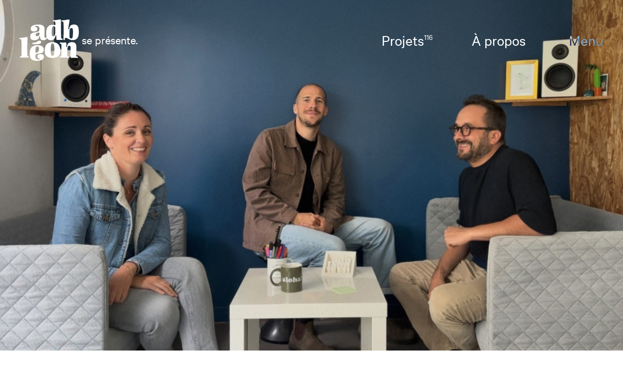

--- FILE ---
content_type: text/html; charset=UTF-8
request_url: https://adb-leon.fr/studio
body_size: 6034
content:



<!DOCTYPE html>
<html lang="fr" class="animate-in">
<head>
<title>Studio digital créatif, agence web Lyon - adb-léon</title>
<meta charset="utf-8" />
<base href="/">
<meta name="viewport" content="width=device-width, initial-scale=1"><meta name="description" content="Nous concevons des identités visuelles et des sites web avec simplicité, sensibilité, bon sens et précision." />
<meta name="robots" content="index, follow" /><!-- Facebook -->
<meta property="og:title" content="Studio digital créatif, agence web Lyon - adb-léon" />
<meta property="og:site_name" content="adb léon" />
<meta property="og:description" content="Nous concevons des identités visuelles et des sites web avec simplicité, sensibilité, bon sens et précision." />
<meta property="og:url" content="https://adb-leon.fr/studio" />
<meta property="og:type" content="website" />
<!-- Twitter -->
<meta name="twitter:card" content="summary_large_image" />
<meta name="twitter:title" content="Studio digital créatif, agence web Lyon - adb-léon" />
<meta name="twitter:description" content="Nous concevons des identités visuelles et des sites web avec simplicité, sensibilité, bon sens et précision." />
<meta name="twitter:site" content="" />
<meta name="twitter:creator" content="" />
<meta name="twitter:url" content="https://adb-leon.fr/studio" />
<!-- GG+ -->
<meta itemprop="name" content="Studio digital créatif, agence web Lyon - adb-léon" />
<meta itemprop="description" content="Nous concevons des identités visuelles et des sites web avec simplicité, sensibilité, bon sens et précision." />

<!-- Google Tag Manager -->
<script>(function(w,d,s,l,i){w[l]=w[l]||[];w[l].push({'gtm.start':
new Date().getTime(),event:'gtm.js'});var f=d.getElementsByTagName(s)[0],
j=d.createElement(s),dl=l!='dataLayer'?'&l='+l:'';j.async=true;j.src=
'https://www.googletagmanager.com/gtm.js?id='+i+dl;f.parentNode.insertBefore(j,f);
})(window,document,'script','dataLayer','GTM-K6246HT');</script>
<!-- End Google Tag Manager -->


<link rel="apple-touch-icon" sizes="180x180" href="/site/38/assets/img/favicon/apple-touch-icon.png">
<link rel="icon" type="image/png" sizes="32x32" href="/site/38/assets/img/favicon/favicon-32x32.png">
<link rel="icon" type="image/png" sizes="16x16" href="/site/38/assets/img/favicon/favicon-16x16.png">
<link rel="mask-icon" href="/site/38/assets/img/favicon/safari-pinned-tab.svg" color="#5bbad5">
<meta name="msapplication-TileColor" content="#ffffff">
<meta name="theme-color" content="#ffffff">
<link media="screen" rel="stylesheet" type="text/css" href="/site/38/assets/css/styles.css" />

</head>

<body class="rub8 animate-in">
<div class="global headerabs navblanc">
    <!-- Google Tag Manager (noscript) -->
<noscript><iframe src="https://www.googletagmanager.com/ns.html?id=GTM-K6246HT"
height="0" width="0" style="display:none;visibility:hidden"></iframe></noscript>
<!-- End Google Tag Manager (noscript) -->

<script>
function putmel(ext,doma,adr) {var putmel = adr; putmel += '@'; putmel += doma; putmel += '.'+ext; window.document.write('<a href="mailto:'+putmel+'"">'+putmel+'</a>'); return false ;}

function putmeltra(ext,doma,adr) {
    var mel = '';
	mel += adr;
	mel += '@';
	mel += doma;
    mel += '.'+ext;
	window.document.write("<a href=mailto:"+mel+" onclick=\"ga('send', 'event', 'Mailto_MS','clic_mailto','"+adr+"');\">"+mel+"</a>");
}
</script>

<button class="burger"><span class="burger__menu">Menu</span><span class="burger__fermer">Fermer</span></button>
<header class="header__cont pdlr" id="headernav">
    <script>
    'use strict';
    (function() {
      var body          = document.body;
      var burger        = document.getElementsByClassName('burger')[0];
      //var burger__cont  = document.getElementsByClassName('burger__cont')[0];
      var nav1__content = document.getElementsByClassName('nav1__content')[0];

      burger.addEventListener('click', function toggleClasses() {
        [body,burger].forEach(function (el) {
          el.classList.toggle('is-active');
        });
      }, false);
    })();
    </script>

    <div class="logo__pos">
        <a href="/" class="logo">
            adb léon - identité visuelle &amp; site web        </a>
        <span class="logo__phrase">se présente.</span>    </div>
    
    <div class="nav2__content" id="nav2"></div>

    <div class="nav1__content">
        <div class="logonav__pos">
            <a href="/" class="logo logo--nav">adb léon - identité visuelle &amp; site web</a>
            <span class="logo__phrase logo__phrase--blc" id="menuphrase">propose au menu</span>
        </div>
        
        <div class="rsnav__pos">
           
            <a href="https://www.linkedin.com/company/adb-leon/" class="rsnav__item" target="_blank" rel="noopener">Linkedin</a>                   
            <a href="https://www.instagram.com/adb_leon/" class="rsnav__item" target="_blank" rel="noopener">Instagram</a>            
                        
        </div>
        
        <nav class="nav1">
        <ul id="menu"><li class="navitem__1"><span><a href="/projets" class="navitem__link">Projets</a></span></li><li class="navitem__2 activ"><span><a href="/studio" class="navitem__link">À propos</a></span></li><li class="navitem__3"><span><a href="/manifeste" class="navitem__link">Manifeste</a></span></li><li class="navitem__4"><span><a href="/contact" class="navitem__link">Contact</a></span></li></ul>        </nav>
        
        <script>
        window.addEventListener( 'load', function() {
            const defval_menuphrase = "propose au menu";
            const menuphrase  = document.querySelector("#menuphrase");
            menuphrase.innerHTML = defval_menuphrase;
            //const notmenuitem = document.querySelector(":not(#menu li a)");
            var menuitems    = document.querySelectorAll("#menu li a");
            
            for (var i=0; i<menuitems.length; i++) {
              menuitems[i].addEventListener("mouseover", function(e) {
                  if(this.getAttribute("href")==="/projets") {
                    menuphrase.innerHTML = 'dévoile sa créativité';
                  } else if(this.getAttribute("href")==="/studio") {
                    menuphrase.innerHTML = 'fait sa présentation';
                  } else if(this.getAttribute("href")==="/journal") {
                    menuphrase.innerHTML = 'raconte ses potins';
                  } else if(this.getAttribute("href")==="/manifeste") {
                    menuphrase.innerHTML = 'se manifeste';
                  } else if(this.getAttribute("href")==="/contact") {
                    menuphrase.innerHTML = 'attend votre appel';
                  }
              });
               menuitems[i].addEventListener("mouseout", function(e) {
                  menuphrase.innerHTML = defval_menuphrase;
              });
            }
        });
        
        window.addEventListener( 'DOMContentLoaded', function() {
            const nav2 = document.querySelector("#nav2");
            const navitem__1a = document.querySelector(".navitem__1 a");
            const navitem__2a = document.querySelector(".navitem__2 a");
            var menu2 = '<ul class="nav2"><li class="nav2__item"><a href="'+navitem__1a.getAttribute("href")+'" class="nav2__lien">'+navitem__1a.innerHTML+'<sup>116</sup></li><li class="nav2__item"><a href="'+navitem__2a.getAttribute("href")+'" class="nav2__lien">'+navitem__2a.innerHTML+'</li></ul>';
            nav2.innerHTML = menu2;
            
            navitem__1a.innerHTML = navitem__1a.innerHTML+'<sup>116</sup>';
        });
        
        </script>
    </div>
    
</header>  <div class="contenu">
  
   <div class="main">
    
    <div class="stud__img">
        
            <img srcset="medias/38/8/p/adb-leon-studio-digital-lyon_T3.jpg 640w, medias/38/8/p/adb-leon-studio-digital-lyon_T3.jpg 1400w, medias/38/8/p/adb-leon-studio-digital-lyon_T1.jpg 1401w"
                 sizes="(max-width: 640px) 640px, (max-width: 1400px) 1400px, 1401px"
                 src="medias/38/8/p/adb-leon-studio-digital-lyon_T1.jpg" alt="adb-léon studio digital lyon">    </div>
        
    <div class="pdlr"><div class="editor editor--60"><h2>Collaborer ensemble</h2>

<p>Nous sommes persuadés que la qualité de notre travail dépend de la qualité de nos échanges. D’expérience, plus nous travaillerons en confiance (mutuelle)… plus nous saurons vous donner de l’impact.</p>

<h2>Chercher l’évidence</h2>

<p>Faire du beau, efficace &amp; simple. Et c’est souvent le plus compliqué. Less is more. Nous privilégions l’évidence et l’atemporel, en pensant à la fois le design et la technique de manière durable.</p>

<h2>Sur-mesure à votre mesure</h2>

<p>Dans nos créations, nos designs et jusque dans le code des sites web. Parce que pour nous il est impensable de dupliquer une recette déjà toute faite.</p>

<h2>Designer avec sens</h2>

<p>Réfléchir à votre identité de marque dans son ensemble. Derrière chaque projet il y’a une histoire, votre histoire à raconter. Ce qu’elle est, ce qu’elle doit refléter et comment elle sera perçue aussi bien sur papier que sur le web.</p>

</div></div>    
        <div class="pdlr pt_4">
        <div class="bloc01">
            <div class="bloc01__1">
                <h2 class="tit_40">Services</h2>            </div>
            <div class="bloc01__2">
                <div class="serv__cont">
                                    <div class="serv__item">
                        <h3 class="tit_40">Identité visuelle</h3>
                        <ul class="tit_30">
                        <li>Direction artistique</li><li>Logotype</li><li>Branding</li><li>Charte graphique</li><li>Documents imprimés</li><li>Charte réseaux sociaux</li>                        </ul>
                    </div>
                                    <div class="serv__item">
                        <h3 class="tit_40">Site web</h3>
                        <ul class="tit_30">
                        <li>Conseil / SEO</li><li>Wireframe</li><li>Webdesign / UX.UI</li><li>CMS sur-mesure</li><li>Développement web</li><li>Animation / transitions</li>                        </ul>
                    </div>
                                    <div class="serv__item">
                        <h3 class="tit_40">Stratégie éditoriale</h3>
                        <ul class="tit_30">
                        <li>Positionnement de marque</li><li>Signatures</li><li>Tone of voice</li><li>Charte éditoriale</li><li>Plateforme de discours</li><li>Rédaction des supports</li>                        </ul>
                    </div>
                                </div>
            </div>
        </div>
    </div>
    
    <div class="pdlr"><div class="portrait">        <div class="portrait__item">
            <div class="portrait__itemimg">
                
            <img srcset="medias/38/37/p/adrien-bertrand-direction-artistique_T2.jpg 480w, medias/38/37/p/adrien-bertrand-direction-artistique_T1.jpg 800w"
                 sizes="(max-width: 480px) 480px, 800px"
                 src="medias/38/37/p/adrien-bertrand-direction-artistique_T1.jpg" alt="Adrien Bertrand Direction artistique">            </div>
            <div class="portrait__itemtxt">
                Adrien Bertrand<br>Direction artistique            </div>
            <div class="portrait__itemtxt_det"><p>Il surfe sur le design graphique avec autant d’amour et de style que sur les vagues du Sud-Ouest. Il pense chaque identité visuelle, territoire graphique et design de site web pour lui donner du sens et un supplément d’âme, en trouvant le détail qui fera la différence. Il a la blague aussi facile que la palette de couleurs, l’esprit aussi affûté que ses UX et la récup’ à l’heure de la sieste aussi rapide qu’une fusée. Son but, vous rendre fier de votre identité.</p></div>            
        </div>
        
                <div class="portrait__item">
            <div class="portrait__itemimg">
                
            <img srcset="medias/38/183/p/mathias-bouvier-developpement-web_T2.jpg 480w, medias/38/183/p/mathias-bouvier-developpement-web_T1.jpg 800w"
                 sizes="(max-width: 480px) 480px, 800px"
                 src="medias/38/183/p/mathias-bouvier-developpement-web_T1.jpg" alt="Mathias Bouvier Développement web">            </div>
            <div class="portrait__itemtxt">
                Mathias Bouvier<br>Développement web            </div>
            <div class="portrait__itemtxt_det"><p>Il conçoit des sites aussi facilement qu’il enchaîne les riffs de guitare. Infatigable perfectionniste, il a même créé son propre CMS Open Source, pour être bien bien sûr de tout maîtriser et de ne produire que des sites sur-mesure. Il comprend les parcours clients comme personne. Certains prétendent même qu’il a de l’empathie pour les lignes de code. Son but, vous faire briller sur tous les Internets.</p></div>            
        </div>
        
                <div class="portrait__item">
            <div class="portrait__itemimg">
                
            <img srcset="medias/38/279/p/cecile-villard-conceptrice-redactrice_T2.jpg 480w, medias/38/279/p/cecile-villard-conceptrice-redactrice_T1.jpg 800w"
                 sizes="(max-width: 480px) 480px, 800px"
                 src="medias/38/279/p/cecile-villard-conceptrice-redactrice_T1.jpg" alt="Cécile Villard Conceptrice rédactrice">            </div>
            <div class="portrait__itemtxt">
                Cécile Villard<br>Conceptrice rédactrice            </div>
            <div class="portrait__itemtxt_det"><p>Les mots. Elle jongle avec les concepts et la sémantique pour extraire la substantifique moelle de votre marque. Elle donnera du sens à votre histoire, vos valeurs et vos projets. Mais attention, ne la laissez jamais jongler pour de vrai. Elle note, elle gribouille, avec autant de stylos, trousses et carnets Moleskine que de projets, pendant qu’elle vous cuisine en ateliers et vous oblige à tout lui raconter. Son but, mettre du sens dans les idées.</p></div>            
        </div>
        
                <div class="portrait__item">
            <div class="portrait__itemimg">
                
            <img srcset="medias/38/266/p/johan-janin-developpement-web_T2.webp 480w, medias/38/266/p/johan-janin-developpement-web_T1.webp 800w"
                 sizes="(max-width: 480px) 480px, 800px"
                 src="medias/38/266/p/johan-janin-developpement-web_T1.webp" alt="Johan Janin Développement web">            </div>
            <div class="portrait__itemtxt">
                Johan Janin<br>Développement web            </div>
            <div class="portrait__itemtxt_det"><p>Johan, notre jeune prodige du web. Armé de chewing-gums et de playlists dont on ose à peine parler, il est focus sur le sens à donner à chaque pixel. Un bug ? Il en fait une fonctionnalité. Un défi technique ? On va chercher, on va trouver. Bref, un vrai atout pour notre équipe.</p></div>            
        </div>
        
        </div></div><script>
var portrait__itemtxts = document.querySelectorAll(".portrait__itemtxt");
var i;
for (i = 0; i < portrait__itemtxts.length; i++) {
    portrait__itemtxts[i].addEventListener("click", function() {
        this.classList.toggle("active");
        var panel = this.nextElementSibling;
        if (panel.style.maxHeight) {
          panel.style.maxHeight = null;
        } else {
          panel.style.maxHeight = panel.scrollHeight + "px";
        } 
  });
}
</script>
        
    <div class="pt_5 pdlr bloc01">  <div class="bloc01__1"><h2 class="tit_40">Partenaires</h2>  </div>  <div class="bloc01__2 bloc01__2--pt">      <div class="editor editor--40">

<p>"Ensemble, on sera toujours plus."<br />
Parce que parfois vos projet le nécessitent, nous faisons appel à une personne au métier complémentaire : référencement SEO, photographies, rédaction, motion design… Quelqu’un que l’on connaît déjà et avec qui nous partageons des valeurs communes, une même manière de penser et faire notre métier. C’est ce qui nous permet de nous challenger et de vous proposer d’aller plus loin. Aujourd’hui sur tel besoin, demain sur un tout autre sujet, nous saurons (bien) nous entourer pour vous.</p>

</div>  </div></div>    
    <div class="pt_5 pdlr bloc01">  <div class="bloc01__1"><h2 class="tit_40">Villa Josiane</h2>  </div>  <div class="bloc01__2 bloc01__2--pt">      <div class="editor editor--40">

<p>Villa Josiane, nos bureaux, &nbsp;lieu de création, de partage, et de ping-pong. Une ancienne maison de batelier en bord de Saône à seulement 15 minutes de Lyon. Une bulle que nous partageons avec notre partenaire Crieur Public, agence conseil en stratégie digitale et média pour les acteurs de la construction, de la maison, du bâtiment et du jardin.</p></div>  </div></div>    
    
    
    
    <div class="pdlr mt240"><div class="contentbuild__content"><div class="contentbuild"><div class="row clearfix">
    <div class="column full">
        <div class="bloc bloc--full">
            <div class="bloc__item animscroll imgeffect1"><img src="../../medias/38/8/c/img_8232-copie.webp" data-filename="IMG_8232 copie.jpg"></div>
        </div>
    </div>
</div></div></div></div>
   
     
    
               
        
    </div>        
    
<footer class="foot__cont pdlr pt_6">
   <div class="tit1">Nous contacter</div>   <div class="pt_4">
   <div class="foot">
       <div class="foot__1">
           <p><script>putmel('fr','adb-leon','contact')</script><br>06 75 01 87 61</p><p>Lyon - France</p>       </div>
       
       <div class="foot__2">
            <p>
                                <a href="https://www.linkedin.com/company/adb-leon/" class="" target="_blank" rel="noopener">Linkedin</a>
                                <br>
                                <a href="https://www.instagram.com/adb_leon/" class="" target="_blank" rel="noopener">Instagram</a>
                            </p>
      </div>
   </div>
   </div>
   
   <div class="pt_2">
   <div class="foot">
       <div class="foot__1">
           <p><a href="/mentions-legales" class="footgris">Mentions légales</a></p>
       </div>
       <div class="foot__2">
           <p class="footgristxt">Notre solution <a href="https://immo-visit.fr" target="_blank" rel="noopener">Visit</a></p>
       </div>
   </div>
   </div>
</footer>
<div class="footsep"></div>
<div class="manif__cont">
    <div class="swiper">
        <div class="manif__titnum">
            <div class="manif__tit">Manifeste</div>
            <div class="manif__titnum__num"><div class="swiper-pagination"></div></div>
        </div>
        
        <div class="swiper-button-next"></div>
        <div class="swiper-button-prev"></div>
        
        <div class="manif__flech"></div>
        
        <div class="manif swiper-wrapper">
                        <div class="manif__item swiper-slide">
            <div class="manif__item1 tit1">Ne pas travailler pour vous.</div><div class="manif__item2">Mais toujours avec vous.</div>            </div>
                        <div class="manif__item swiper-slide">
            <div class="manif__item1 tit1">Faire du beau.</div><div class="manif__item2">Et lui donner du sens.</div>            </div>
                        <div class="manif__item swiper-slide">
            <div class="manif__item1 tit1">Entendre tous les avis.</div><div class="manif__item2">Sauf celui de tata et le voisin sur une créa.</div>            </div>
                        <div class="manif__item swiper-slide">
            <div class="manif__item1 tit1">Aimer tous les goûts (et les couleurs).</div><div class="manif__item2">En étant persuadés qu’il n’y en a pas de mauvais.</div>            </div>
                        <div class="manif__item swiper-slide">
            <div class="manif__item1 tit1">Croiser les idées.</div><div class="manif__item2">Sauf la piste 1 et la piste 3, ça marche jamais.</div>            </div>
                        <div class="manif__item swiper-slide">
            <div class="manif__item1 tit1">Voir grand.</div><div class="manif__item2">Même pour les petits.</div>            </div>
                        <div class="manif__item swiper-slide">
            <div class="manif__item1 tit1">Prendre le temps.</div><div class="manif__item2">Et ça peut même nous donner de l’avance.</div>            </div>
                        <div class="manif__item swiper-slide">
            <div class="manif__item1 tit1">Être remarquable.</div><div class="manif__item2">Pour vous faire remarquer.</div>            </div>
                    </div>
    </div>
</div>



  </div>
</div>
<script src="/site/38/assets/js/script.js"></script>
<script>
gsap.to(".stud__img img", {
    scale: 1.15,
    yPercent: 15,
    ease: "none",
    scrollTrigger: {
        trigger: ".stud__img",
        start: "top -10%",
        end: "bottom top",
        scrub: true,
        //markers: true
    }
});
</script>
</body>
</html>

--- FILE ---
content_type: text/css
request_url: https://adb-leon.fr/site/38/assets/css/styles.css
body_size: 17645
content:
@charset "UTF-8";
/* DEBUG 32 colonnes */

/*
html { background-image: repeating-linear-gradient(90deg, #fff, #fff 3.125%, #ececec 3.125%, #ececec 6.25%); }
*/

@font-face {
    font-family: "CalibreWeb";
    font-style: normal;
    font-weight: 400;
    font-display: swap;
    src: url(../font/calibre-regular.woff2) format("woff2");
}
@font-face {
    font-family: "CalibreWeb";
    font-style: normal;
    font-weight: 500;
    font-display: swap;
    src: url(../font/calibre-medium.woff2) format("woff2");
}
@font-face {
    font-family: "CalibreWeb";
    font-style: normal;
    font-weight: 600;
    font-display: swap;
    src: url(../font/calibre-semibold.woff2) format("woff2");
}

html { background-color : #fff }

:root {

  --fontfamily: 'CalibreWeb', Arial, sans-serif;

  --fs25: calc(18px + (25 - 18) * ((100vw - 320px) / (1920 - 320)));
  --fs30: calc(18px + (30 - 18) * ((100vw - 320px) / (1920 - 320)));
  --fs40: calc(20px + (40 - 20) * ((100vw - 320px) / (1920 - 320)));
  --fs70: calc(30px + (70 - 30) * ((100vw - 320px) / (1920 - 320)));
  --fs50: calc(26px + (50 - 26) * ((100vw - 320px) / (1920 - 320)));
  --fs150:calc(45px + (150 - 45) * ((100vw - 320px) / (1920 - 320)));
  
  --logowidth: calc(80px + (150 - 80) * ((100vw - 320px) / (1920 - 320)));
  --logoheight: calc(73px + (105 - 73) * ((100vw - 320px) / (1920 - 320)));
  
  --rvertdm : .46875;
  --mt60:  calc(28.125px  + (60  - 28.125)  * ((100vw - 320px) / (1920 - 320)));
  --mt120: calc(56.25px   + (120 - 56.25)   * ((100vw - 320px) / (1920 - 320)));
  --mt180: calc(84.375px  + (180 - 84.375)  * ((100vw - 320px) / (1920 - 320)));
  --mt240: calc(112.5px   + (240 - 112.5)   * ((100vw - 320px) / (1920 - 320)));
  --mt300: calc(140.625px + (300 - 140.625) * ((100vw - 320px) / (1920 - 320)));
  --mt420: calc(196.875px + (420 - 196.875) * ((100vw - 320px) / (1920 - 320)));
}
/*
* {
    scrollbar-width: auto;
    scrollbar-color: #0d181c #F0F0F0;
}
*::-webkit-scrollbar {
    width: 16px;
}
*::-webkit-scrollbar-track {
    background: #F0F0F0;
}
*::-webkit-scrollbar-thumb {
    background-color: #0d181c;
    border-radius: 8px;
    border: 4px solid #F0F0F0;
}
*/

* {
  --responsive:  calc((var(--min) * 1px) + (var(--max) - var(--min)) * ((100vw - 320px) / (1920 - 320)));
}

/* http://meyerweb.com/eric/tools/css/reset/ v2.0 | 20110126 License: none (public domain) */
html, body, div, span, applet, object, iframe,
h1, h2, h3, h4, h5, h6, p, blockquote, pre,
a, abbr, acronym, address, big, cite, code,
del, dfn, em, img, ins, kbd, q, s, samp,
small, strike, strong, sub, sup, tt, var,
b, u, i, center,
dl, dt, dd, ol, ul, li,
fieldset, form, label, legend,
table, caption, tbody, tfoot, thead, tr, th, td,
article, aside, canvas, details, embed, 
figure, figcaption, footer, header, hgroup, 
menu, nav, output, ruby, section, summary,
time, mark, audio, video {
	margin: 0;
	padding: 0;
	border: 0;
	font-size: 100%;
	font: inherit;
	vertical-align: baseline;
}
/* HTML5 display-role reset for older browsers */
article, aside, details, figcaption, figure, 
footer, header, hgroup, menu, nav, section {
	display: block;
}
body {
	line-height: 1;
}
ol, ul {
	list-style: none;
}
blockquote, q {
	quotes: none;
}
blockquote:before, blockquote:after,
q:before, q:after {
	content: '';
	content: none;
}
table {
	border-collapse: collapse;
	border-spacing: 0;
}
.relative {
    position: relative;    
}

/*** GLOBAL ***/
::-moz-selection {
  background-color: #23232C;
  color: #ffffff;
}
::selection {
  background-color: #23232C;
  color: #ffffff;
}
* {
  -webkit-box-sizing: border-box;
  -moz-box-sizing: border-box;
  box-sizing: border-box;
}
em {
    font-style: italic;
}
sup {
    vertical-align: super;
    font-size: .5em;
}
/*** RESPONSIVE ***/
img,
table,
td,
blockquote,
code,
pre,
textarea,
input,
object,
video {
    height: auto;
    max-width: 100%;
}

img {
    width: auto;
    width: 100%;
    vertical-align: middle;
}
video {
    width: 100%;
}

/* CLEARFIX
***********/
.clearfix:after {
  content: "";
  display: table;
  clear: both;
}
.visuallyhidden {
  border: 0;
  clip: rect(0 0 0 0);
  height: 1px;
  margin: -1px;
  overflow: hidden;
  padding: 0;
  position: absolute;
  width: 1px;
}

/* FONT
***********/
html {
  font-size: 62.5%;
  font-size: calc(1em * .625);
}
body {
    font-family: var(--fontfamily);
    font-size: 1.6em; /* 16px */
    font-weight: 400;
    color: #070707;
    line-height: 1.3;
    background-color: #fff;
    -webkit-font-smoothing: antialiased;
}
.body--overflowxhidd {
    overflow-x: hidden;
}
@media (min-width: 1000px) {
    body {
        font-size: 1.8em;
    }
}
@media (min-width: 1400px) {
    body {
        font-size: 1.9em;
    }
}
@media (min-width: 1600px) {
    body {
        font-size: 2em;
    }
}
a {
  color: #070707;
}
p {
    margin: 0 0 .75em 0;
}
strong, b {
    font-weight: 600;
}
i {
    font-style: italic;
}
h1,.h1 {
    font-size: var(--fs50);
    line-height: 1;
    margin-bottom: .5em;
}
h2,.h2 {
    font-size: var(--fs50);
    line-height: 1;
    margin-bottom: .25em;
}
h3,.h3 {
    font-size: var(--fs40);
    line-height: 1;
    margin-bottom: .75em;
}
.mt120 { margin-top: var(--mt120); }
.mt180 { margin-top: var(--mt180); }
.mt240 { margin-top: var(--mt240); }
.mt420 { margin-top: var(--mt420); }

.pt_05 {
    --max: 30;
    --min: 15;
    padding-top: var(--responsive);
}
.pb_05 {
    --max: 30;
    --min: 15;
    padding-bottom: var(--responsive);
}
.pt_1 {
    --max: 60;
    --min: 30;
    padding-top: var(--responsive);
}
.pb_1 {
    --max: 60;
    --min: 30;
    padding-bottom: var(--responsive);
}
.pt_15 {
    --max: 90;
    --min: 45;
    padding-top: var(--responsive);
}
.pb_15 {
    --max: 90;
    --min: 45;
    padding-bottom: var(--responsive);
}
.pt_2 {
    --max: 120;
    --min: 60;
    padding-top: var(--responsive);
}
.pb_2 {
    --max: 120;
    --min: 60;
    padding-bottom: var(--responsive);
}
.pt_3 {
    --max: 180;
    --min: 90;
    padding-top: var(--responsive);
}
.pb_3 {
    --max: 180;
    --min: 90;
    padding-bottom: var(--responsive);
}
.pt_4 {
    --max: 240;
    --min: 120;
    padding-top: var(--responsive);
}
.pb_4 {
    --max: 240;
    --min: 120;
    padding-bottom: var(--responsive);
}
.pt_5 {
    --max: 300;
    --min: 120;
    padding-top: var(--responsive);
}
.pb_5 {
    --max: 300;
    --min: 120;
    padding-bottom: var(--responsive);
}
.pt_6 {
    --max: 360;
    --min: 180;
    padding-top: var(--responsive);
}
.text15 {
    font-size: 1.5em;
    font-weight: 400;
    color: #070707;
}
.titpt {
    font-size: 1.5em;
    font-weight: 200;
}
@media (min-width: 800px) {
    .titpt {
        font-size: 2.15em;
    }    
}
.h2pt {
    font-size: 1em;
    line-height: 1.4;
    color: #b2b2b2;
    margin-bottom: 0;
    margin-top: 1em;
}
.h2pt:first-child {
    margin-top: 0;
}
.tit40 {
    font-size: 2.4em;
    font-weight: 200;
    line-height: 1.2;
}
@media (min-width: 700px) {
    .tit40 {
        font-size: 2.8em;
    }    
}
.margtop {
    margin-top: 3em;    
}
@media (min-width: 700px) {
    .margtop {
        margin-top: 5em;    
    }  
}
.inline {
    display: inline;
}
.colonnesx2 {
    column-count: 2;
    column-gap: 6%;
}
.mw870 {
    max-width: 870px;
}
.mw840 {
    max-width: 840px;
}
@media (min-width: 700px) {
    .mw50pc {
        max-width: 75%;
    }
}
@media (min-width: 1300px) {
    .mw50pc {
        max-width: 50%;
    }
}
.strong {
    font-weight: 800;
}
.pdlr {
    padding-left: 4.6875%;
    padding-right: 4.6875%;
}
.pdlr--nomob {
    padding-left: 0;
    padding-right: 0;
}
.pdl { padding-left: 4.6875%; }
.pdr { padding-right: 4.6875%; }

@media (min-width: 480px) {
    .pdlr {
        padding-left: 3.125%;
        padding-right: 3.125%;
        /*
        padding-left: 6.25%;
        padding-right: 6.25%;
        */
    }
    /*
    .pdl { padding-left: 6.25%; }
    .pdr { padding-right: 6.25%; }
    */
    .pdl { padding-left: 3.125%; }
    .pdr { padding-right: 3.125%; }
}

@media (min-width: 1200px) {
    .pdlr--4 {
        padding-left: 12.5%;
        padding-right: 12.5%;
    }
    .pdlr--6 {
        padding-left: 18.75%;
        padding-right: 18.75%;
    }
    .pdlr--7 {
        padding-left: 21.875%;
        padding-right: 21.875%;
    }
}


.mt1 {
    margin-top: 1em;
}
.mt2 {
    margin-top: 2em;
}
.mt3 {
    margin-top: 3em;
}
.mb0 {
    margin-bottom: 0;
}
.mb1 {
    margin-bottom: 1em;
}
.mb2 {
    margin-bottom: 2em;
}
.mb3 {
    margin-bottom: 3em;
}
.mw780 {
    max-width: 780px;
}

/* NAV */
.burger {
    padding: 0;
    -webkit-appearance: none;
    -moz-appearance: none;
    appearance: none;
    border: 0;
    border-radius: 0;
    background: transparent;
    
    line-height: 1;
    cursor: auto;
    display: block;
    
    outline: 0;
    font-size: 1em;
    
    position: fixed;
    z-index: 2000;
    top: 0;
    right: 0;
    /*padding: 6.25%;*/
    padding: 3.125%;
    /*padding-top: calc(41px + (80 - 41) * ((100vw - 320px) / (1920 - 320)));*/
    padding-top: calc(28px + (92 - 28) * ((100vw - 320px) / (1920 - 320)));
    color: #F2F2F2;
    mix-blend-mode: difference;
    
    cursor: pointer;
}
.burger span {
    font-family: var(--fontfamily);
    font-size: var(--fs40);
    font-weight: 400;
    /*cursor: url("../img/cursor/burger.png") 20 20, pointer;*/
}
span.burger__fermer {
    display: none;
}
.burger.is-active span.burger__menu {
    display: none;
}
.burger.is-active span.burger__fermer {
    display: block;
}
body.is-active .nav1__content {
    display: block;
    opacity: 1;
}
.contenu {
    transition: filter ease .5s;
    background-color: #fff;
}
.contenu__main {
    position: relative;
    z-index: 5;
    background-color: #fff;
}
.main {
    position: relative;
    z-index: 5;
    background-color: #fff;
}
/*
body.is-active .contenu   {
    filter: blur(16px);
}
*/
.nav1__content {
    position: fixed;
    z-index: 1000;
    top: 0;
    left: 0;
    width: 100%;
    height: 100%;
    overflow-y: auto;
    opacity: 0;
    display: none;
    transition: opacity 2s ease;
    transition-delay: 0.25s;
    background-color: #070707;
    background-color: rgba(7, 7, 7, .99);
    
}
.nav1 {
    position: absolute;
    top: 50%;
    width: 100%;
    transform: translateY(-50%);
}
.nav1--top {
    margin-top: 3em;
}
.nav1 li {
    font-size: 17vw;
    font-weight: 400;
    line-height: 1;
    display: block;
    text-align: center;
    margin: .5% 4.6875%;
}
@media (min-width: 700px) {
    .nav1 li {
        font-size: 6.85vw;
    }    
}
.nav1 a {
    position: relative;
	z-index: 0;
    display: inline-block;
    text-decoration: none;
    color: #fff;
    margin: 0 0;
    transition: opacity ease .3s;
}
/*
.nav1:hover li a {
    opacity: .1;
    transition: opacity .3s ease;
}
.nav1:hover li a:hover {
    opacity: 1;
}
*/
.header__cont {
    position: absolute;
    z-index: 100;
    top: 0;
    width: 100%;
    padding-top: var(--mt60);
    padding-bottom: 1em;
}
@media (min-width: 640px) {
    .header__cont {
        padding-top: 3.125vw;
    }
}
@media (min-width: 1000px) {
    .header__cont {
        width: 100%;
    }
}

.nav2 {
    display: none;
}
@media (min-width: 640px) {
    .nav2 {
        display: block;
        position: absolute;
        right: 9.375%;
        top: calc(28px + (92 - 28) * ((100vw - 320px) / (1920 - 320)));
    }
    .nav2__item {
        display: inline-block;
        font-size: var(--fs40);
        font-weight: 400;
        line-height: 1;
        padding-right: 6.25vw;
    }
    .nav2__lien {
        text-decoration: none;
        color: #B2B2B2;
        transition: color ease .3s;
    }
    .nav2__lien:hover {
        text-decoration: none;
        color: #070707;
    }
    .navblanc .nav2__lien {
        text-decoration: none;
        color: #fff;
    }
}
@media (min-width: 1000px) {
    .nav2 {
        right: 9.375%;
    }
}
@media (min-width: 1600px) {
    .nav2 {
        right: 9.375%;
    }
}

/*HEADER*/
.mthead {
    padding-top: var(--mt300);
}
.mthead--2 {
    padding-top: 6em;
}
@media (min-width: 700px) {
    .mthead--2 {
        padding-top: 6em;
    }
}
@media (min-width: 1500px) {
    .mthead--2 {
        padding-top: 8em;
    }
}
.logo__pos {
    display: flex;
}
.logo {
    position: relative;
    /*top: 3.125vw;*/
    display: inline-block;
    background-image: url(../img/adb-leon.svg);
    background-repeat: no-repeat;
    background-size: var(--logowidth) calc( var(--logowidth)/1.43 );
    width: var(--logowidth);
    height: calc( var(--logowidth)/1.43 );
    text-indent: -999em;
}
.navblanc .logo {
    background-image: url(../img/adb-leon--blc.svg);
}
@media (max-width: 639px) {
    .navblanc--nomob .logo {
        background-image: url(../img/adb-leon.svg);
    }
}
.logonav__pos {
    display: flex;
    padding-top: var(--mt60);
    padding-left: 4.6875%;

}
@media (min-width: 480px) {
    .logonav__pos {
        padding-left: 3.125vw;
    }
}
.logo--nav {
    background-image: url(../img/adb-leon--blc.svg);
}
.rsnav__pos {
    text-align: right;
    position: absolute;
    bottom: 0;
    width: 100%;
    /*padding: 0 6.25%;*/
    padding: 0 3.125%;
    padding-bottom: 1em;
}
@media (min-width: 700px) {
    .rsnav__pos {
        padding-bottom: 2em;
    }
}
.rsnav__pos .reso__svg {
    width: 3.6em;
    height: 3.6em;
    background: none;
}
.rsnav__pos .reso__svg path, .rsnav__pos .reso__svg rect  {
    fill:#fff;
}
.rsnav__item {
    display: block;
    color: #fff;
    font-size: var(--fs40);
    line-height: 1.333;
    text-decoration: none;
}
.rsnav__item:hover {
    text-decoration: underline;
}
.logo__phrase {
    display: none;
}
@media (min-width: 1200px) {
    .logo__phrase {
        align-self:center;
        display: inline-block;
        padding-right: 5em;
        font-size: var(--fs30);
        font-weight: 400;
        line-height: 1.6em;
        padding-left: .25em;
        line-height: 1;
    }
    .logo__phrase--blc {
        color: #fff;
    }
    .navblanc .logo__phrase {
        color: #fff;
    }
}
.emo_0 { cursor: url("../img/cursor/1.png") 20 20, pointer; }
.emo_1 { cursor: url("../img/cursor/2.png") 20 20, pointer; }
.emo_2 { cursor: url("../img/cursor/3.png") 20 20, pointer; }
.emo_3 { cursor: url("../img/cursor/4.png") 20 20, pointer; }
.emo_4 { cursor: url("../img/cursor/5.png") 20 20, pointer; }
.emo_5 { cursor: url("../img/cursor/6.png") 20 20, pointer; }
.emo_6 { cursor: url("../img/cursor/7.png") 20 20, pointer; }
.emo_7 { cursor: url("../img/cursor/8.png") 20 20, pointer; }
.emo_8 { cursor: url("../img/cursor/9.png") 20 20, pointer; }
.emo_9 { cursor: url("../img/cursor/10.png") 20 20, pointer; }
.emo_10{ cursor: url("../img/cursor/11.png") 20 20, pointer; }

.homproj__btn {
    margin-top: 3em;
}
@media (min-width: 800px) {
    .homproj__btn {
        margin-top: 0;
    }
}
.btntxt {
    font-size: var(--fs50);
    font-weight: 400;
    text-decoration: none;
    border-bottom: .05em solid #070707;
    transition: border-bottom ease .3s;
}
.btntxt:hover {
    border-bottom: .05em solid #fff;
}
.tit01 {
    font-size: var(--fs50);
    font-weight: 400;
    line-height: 1;
    text-decoration: none;
}
.txt__std {
    font-size: var(--fs40);
    line-height: 1.25;
}
@media (min-width: 900px) {
    .txt__std {
        max-width: 60.71%;
    }
}
.homstud {
    margin-top: var(--mt240);
}
.homstud__btn {
    margin-top: var(--mt60);
}
.homvideo__cont {
    margin-top: var(--mt300);
}
.homexpert {
    margin-top: 10em;
}
.expertcol {
    margin-top: var(--mt60);
}
.expertcol__list li {
    font-size: var(--fs50);
    line-height: 1;
    font-weight: 400;
}
.expertcol__listlien {
    position: relative;
    display: block;
    text-decoration: none;
    padding: .1em 0;
    color: #B2B2B2;
}
.expertcol__listlien:hover {
    color: #070707;
}
.expertcol__listflech {
    position: absolute;
    top: .25em;
    display: block;
    background: url('data:image/svg+xml;utf8,<svg xmlns="http://www.w3.org/2000/svg" viewBox="0 0 20 18"><path d="M20,8.69v.62L10.69,18,9,16.13q3.14-2.86,7.16-6c-2.07.06-4.41.09-7,.09H0V7.77H9.11c2,0,4.28,0,7,.06Q12.76,5.24,9,1.88L10.69,0Z" style="fill:%230d0d0d"/></svg>');
    background-size: 1em .9em;
    background-repeat: no-repeat;
    background-position: 100% 100%;
    width: 0;
    height: .9em;
    transition: width ease .3s;
}
.expertcol__listtxt {
    padding-left: 0;
    transition: padding-left ease .3s;
}
.expertcol__listlien:hover .expertcol__listflech {
    width: 1em;
    height: .9em;
}
.expertcol__listlien:hover .expertcol__listtxt {
    padding-left: 1.3em;
}
@media (min-width: 640px) {
    .expertcol {
        display: -ms-flexbox;
        display: flex;
    }
    .expertcol__1 {
        width: 50%;
    }
    .expertcol__2 {
        width: 50%;
    }
}
.homtit1 {
    font-size: var(--fs70);
    font-weight: 400;
    line-height: 1;
}
@media (min-width: 900px) {
    .homtit1 {
        max-width: 60.71%;
    }
}
.homtit1 h1 {
    display: inline;
    font-size: 1em;
    line-height: 1;
}

.grid2__cont {
    margin-top: 2em;
}
.grid2__item {
    margin-top: 4em;
}
.grid2__lien {
    display: block;
    text-decoration: none;
    cursor: none;
}
.grid2__txt {
    margin-top: 1em;
    line-height: 1.2;
}
.grid2__txt__1 {
    font-size: var(--fs40);
}
.grid2__txt__2 {
    font-size: var(--fs40);
    margin-top: .25em;
    color: #b2b2b2;
}
.grid2__img {
    position: relative;
    padding-top: 69.81%;
    overflow: hidden;
}
.grid2__img img {
    position: absolute;
    z-index: 10;
    top: 0;
    left: 0;
}
.grid2__img img:nth-child(2) {
    display: none;
}
@media (min-width: 800px) {
    .grid2__img img:nth-child(2) {
        display: block;
    }
}
@media (min-width: 1200px) {
    .grid2__img img:nth-child(2) {
        z-index: 5;
        transform: scale(1.05);
        transition: transform .3s ease-in-out;
    }
    .grid2__item img:nth-child(1) {
        transition: opacity .3s ease-in-out;
    }
    .grid2__lien:hover img:nth-child(1) {
        opacity: 0;
    }
    .grid2__lien:hover img:nth-child(2) {
        transform: scale(1);
    }
}
@media (min-width: 800px) {
    .grid2__txt {
        display: none;
    }
    .grid2__cont {
        display: -ms-flexbox;
        display: flex;
        flex-direction: row;
        flex-wrap: wrap;
        margin-left: -1.5625vw;
        margin-right: -1.5625vw;
    }
    .grid2__item {
        margin-top: 0;
        width: 50%;
        padding: 1.5625vw;
    }
    #hoverrea {
        display: none;
        position: fixed;
        font-size: var(--fs50);
        line-height: 1;
        mix-blend-mode: difference;
        z-index: 1000;
        top: var(--mouse-y);
        left: var(--mouse-x);
        color: #F2F2F2;
        pointer-events: none;
    }
    #hoverrea.hoverrea--show {
        display: block;
    }
}
.grid3__item {
    display: block;
    margin-top: 3em;
    text-decoration: none;
}
.grid3__txt {
    font-size: 1.5em;
    margin-top: 1em;
    transition: margin-left .3s ease;
    line-height: 1.2;
}
.grid3__txt__2 {
    /*display: none;*/
    color: #b2b2b2;
}
/*
@media (min-width: 800px) {
    .grid3__txt__2 {
        display: block;
    }
}
*/
.grid3__img img:nth-child(2) {
    display: none;
}
@media (min-width: 800px) {
    .all_loaded .grid3__img img {
        opacity: 0;
    }
    .grid3__img {
        position: relative;
        padding-top: 69.81%;
        overflow: hidden;
    }
    .grid3__img img {
        position: absolute;
        z-index: 10;
        top: 0;
        left: 0;
    }
    .grid3__img img:nth-child(2) {
        display: block;
        z-index: 5;
        transform: scale(1.05);
        transition: transform .5s ease-in-out;
    }
    .grid3__item img:nth-child(1) {
        transition: opacity .5s ease-in-out;
    }
    .grid3__item:hover img:nth-child(1) {
        opacity: 0;
    }
    .grid3__item:hover img:nth-child(2) {
        transform: scale(1);
    }
    .grid3__cont {
        display: -ms-flexbox;
        display: flex;
        flex-direction: row;
        flex-wrap: wrap;
        margin-left: -1.7857%;
        margin-right: -1.7857%;
    }
    .grid3__item {
        margin-top: 0;
        width: 50%;
        padding: 1.17% 1.7241%;
        padding-top: 3.4482%;
    }
    /*
    .grid3__txt__2 {
        opacity: 0;
        transition: opacity ease .3s;
    }
    .grid3__item:hover .grid3__txt__2  {
        opacity: 1;
    }
    */
}
@media (min-width: 1100px) {
     .grid3__item {
        width: 33.3333%;
     }
}
.homejourn {
    margin-top: var(--mt300);
}
.actu__cont {
    margin-top: 2em;
}
.actu__item {
    display: block;
    margin-top: 3em;
    text-decoration: none;
}
.actu__item:first-child {
    margin-top: 1.5em;
}
@media (min-width: 800px) {
    .actu__item:first-child {
        margin-top: 0;
    }
}
.actu__txt {
    margin-top: 1.2em;
}
.actu__dat {
    font-size: var(--fs30);
}
.actu__tit {
    color: #b2b2b2;
    font-size: var(--fs30);
}
.actu__desc {
    font-size: var(--fs30);
    line-height: 1.33;
}
.actu__desc p:first-child {
    display: inline;
}
@media (min-width: 800px) {
    .actu__cont {
        display: flex;
        flex-wrap: wrap;
        flex-direction: row;
        
        margin-left: -1.7857%;
        margin-right: -1.7857%;
    }
    .actu__item {
        margin-top: 0;
        width: 33.3333%;
        /*padding: 3.333%;*/
        padding: 1.7241%;
    }
}

/*! Flickity v2.1.1
https://flickity.metafizzy.co
---------------------------------------------- */
.flickity-enabled{position:relative}.flickity-enabled:focus{outline:0}.flickity-viewport{overflow:hidden;position:relative;height:100%}.flickity-slider{position:absolute;width:100%;height:100%}.flickity-enabled.is-draggable{-webkit-tap-highlight-color:transparent;tap-highlight-color:transparent;-webkit-user-select:none;-moz-user-select:none;-ms-user-select:none;user-select:none}.flickity-enabled.is-draggable .flickity-viewport{cursor:move;cursor:-webkit-grab;cursor:grab}.flickity-enabled.is-draggable .flickity-viewport.is-pointer-down{cursor:-webkit-grabbing;cursor:grabbing}.flickity-button{position:absolute;background:hsla(0,0%,100%,.75);border:none;color:#333}.flickity-button:hover{background:#fff;cursor:pointer}.flickity-button:focus{outline:0;box-shadow:0 0 0 5px #19f}.flickity-button:active{opacity:.6}.flickity-button:disabled{opacity:.3;cursor:auto;pointer-events:none}.flickity-button-icon{fill:#333}.flickity-prev-next-button{top:50%;width:44px;height:44px;border-radius:50%;transform:translateY(-50%)}.flickity-prev-next-button.previous{left:10px}.flickity-prev-next-button.next{right:10px}.flickity-rtl .flickity-prev-next-button.previous{left:auto;right:10px}.flickity-rtl .flickity-prev-next-button.next{right:auto;left:10px}.flickity-prev-next-button .flickity-button-icon{position:absolute;left:20%;top:20%;width:60%;height:60%}.flickity-page-dots{position:absolute;width:100%;bottom:-25px;padding:0;margin:0;list-style:none;text-align:center;line-height:1}.flickity-rtl .flickity-page-dots{direction:rtl}.flickity-page-dots .dot{display:inline-block;width:10px;height:10px;margin:0 8px;background:#333;border-radius:50%;opacity:.25;cursor:pointer}.flickity-page-dots .dot.is-selected{opacity:1}

.flickity-page-dots .dot {
    border: 1px solid #333;
    background:none;
    opacity: 1;
    margin: 0 .3em;
}
.flickity-page-dots .dot.is-selected {
    background-color: #333;
}
.flickity-prev-next-button {
    display: none;
}
.flickity-button-icon {
    display: none;
}
.flickity-page-dots {
    bottom:-2.4em;
    text-align: right;
}
.dot:last-child {
    margin-right: 0;
}
.dot:first-child {
    margin-left: 0;
}
.flickity-page-dots .dot:only-child {
    display: none;
}
/*
.homediapo .flickity-prev-next-button {
    display: none;
}
@media (min-width: 480px) {
    .homediapo .flickity-prev-next-button {
        display: block;
        top: 0;
        width: 50%;
        height: 86%;
        border-radius: 0;
        transform: none;
    }
}
.homediapo .flickity-button {
    background: hsla(0,0%,100%,0);
}
.homediapo .flickity-prev-next-button.previous {
    left: 0;
}
.homediapo .flickity-prev-next-button.previous:hover {
    cursor: url("../img/fleche_g.svg"), auto;
}
.navblanc .homediapo .flickity-prev-next-button.previous:hover {
    cursor: url("../img/fleche_g--blc.svg"), auto;
}
.homediapo .flickity-prev-next-button.next {
    right: 0;
}
.homediapo .flickity-prev-next-button.next:hover {
    cursor: url("../img/fleche_d.svg"), auto;
}
.navblanc .homediapo .flickity-prev-next-button.next:hover {
    cursor: url("../img/fleche_d--blc.svg"), auto;
}
.homediapo .flickity-page-dots {
    bottom: -2em;
    text-align: center;
}
.homediapo .flickity-page-dots .dot {
    width: .5em;
    height: .5em;
    border: 1px solid #070707;
    background-color: #fff;
    opacity: 1;
    margin: 0 .3em;
}
@media (min-width: 480px) {
    .homediapo .flickity-page-dots {
        display: none;
    }
}
.homediapo .flickity-page-dots .dot.is-selected {
    background-color: #070707;
}
*/
.reafich__img {
    overflow: hidden;
}
.reafich__img__big {
    
}
.reafich__txtcont {
    margin-top: 4em;
}
.reafich__txt {
    display: -ms-flexbox;
    display: flex;
    flex-direction: column;
}
.reafich__txt__2 {
    margin-top: 2em;
}
.reafichh1 {
    font-size: var(--fs25);
    font-weight: 600;
}
.reafichh1__plus {
    display: block;
    font-weight: 400;
    line-height: 1.333;
    padding-top: .25em;
}
.comp__item {
    margin-top: 1.5em;
}
.comp__item:first-child {
    margin-top: 0;
}
.comp__tit {
    font-size: var(--fs25);
    font-weight: 600;
}
.comp__txt {
    font-size: var(--fs25);
    line-height: 1.3;
    color: #000;
}
.comp__txt a {
    text-decoration: none;
    color: #000;
}
.comp__txt a:hover {
    color: #000;
}
.comp__txtlien {
    position: relative;
    color: #b2b2b2;
    text-decoration: none;
}
.comp__txtlien:after {
    content: "";
    position: absolute;
    top: 1.4em;
    display: block;
    height: 2px;
    width: 100%;
    background-color: #b2b2b2;
}
.js .animscroll.comp__txtlien:after {
    width: 0;
    transition: all ease-out .5s;
}
.js .animscroll--go.comp__txtlien:after {
    width: 100%;
}
.comp__txtul {
    color: #b2b2b2;
}
.comp__txtul li {
    display: block;
    font-size: 1.2em;
    line-height: 1.2;
    margin: .25em 0 .5em 0;
}
.comp__txtul li a {
    text-decoration: none;
    color: #b2b2b2;
    border-bottom: 1px solid #e6e6e6;
    transition : border-bottom ease .3s;
    white-space: nowrap;
}
.comp__txtul li a:hover {
    text-decoration: none;
    color: #b2b2b2;
    border-bottom: 1px solid #272727;
}
@media (min-width: 900px) {
    .reafich__txt {
        flex-direction: row;
    }
    .reafich__txt__1 {
        width: 35.71%;
        padding-right: 9.375vw;
    }
    .reafich__txt__2 {
        margin-top: 0;
        width: 64.29%;
    }
}

@media (min-width: 1200px) {
    .reafich__txt {
        justify-content: space-between;
    }
    .reafich__txt__1 {
        width: 20%;
        padding-right: 0;
    }
    .reafich__txt__2 {
        margin-top: 0;
        width: 45%;
    }
}

.catnav__content {
    position: relative;
    font-size: .9em;
    font-weight: 400;
    color: #6969ff;
}
.catnav {
    margin-top: .5em;
    columns: 2;
    column-width :50%;
    column-gap :1em;
    max-width: 26em;
}
.catnav__link {
    display: block;
    text-decoration: none;
    padding: .15em 0;
    color: #b2b2b2;
}
.catnav__link:hover {
    color:#070707;
}
.catnav__link.activ {
    font-weight: 400;
    color:#070707;
}
.projhead {
    margin-top: 4em;
}
@media (min-width: 700px) {
    .projhead {
        display: -ms-flexbox;
        display: flex;
        flex-direction: row;
    }
    .projhead__1 {
        width:50%;
        padding-right: 4.84%;
    }
    .projhead__2 {
        margin-top: 0;
        width:50%;
    }
    .projhead__2 .catnav {
        float: right;
    }
}
.grid3__item--none {
   transition: all ease .5s;
}
.show {
    display: block;
}
.filt__list {
    display: flex;
}
.filt__btn, .btnsect {
    font-size: 1em;
    border: none;
    background-color: #fff;
    color: #b2b2b2;
    transition: color ease .3s;
    margin: .1em;
    
}
.filt__btn:focus, .btnsect:focus {
    outline: 1px solid #070707;
}
.filt__btn.active, .btnsect.active {
    color: #070707;
    /*font-weight: 500;*/
}
.projhead__2 {
    position: relative;
}
.catnav__content {
    display: none;
}
@media (min-width: 1200px) {
    .catnav__content {
        position: absolute;
        bottom: 3em;
        right: 0;
    }
}
.catnav__content.show {
    display: block;
}
@media (min-width: 730px) {
    .btnsect__cont {
        text-align: right;
    }
    .catnav {
        text-align: right;
    }
}
.maskpage {
    position: fixed;
    z-index: 500;
    top: 0;
    left: 0;
    width: 100%;
    height: 100%;
    transition: background-color ease .5s;
}
.maskpage--on {
    background-color: #fff;
}
.reafich_aut {
    margin-top: 3em;
}
.reafich_aut__tit {
    --max: 40;
    --min: 25;
    font-size: var(--responsive);
    line-height: 1.25;
}
.reafich_aut__lien {
    margin-top: 2em;
    display: block;
    position: relative;
    overflow-y: hidden;
    height: 20vw;
    transition: height .5s ease;
}
@media (min-width: 700px) {
    .reafich_aut__lien {
        height: 20vw;
    }
}
.reafich_aut__lien:hover {
    height: 30vw;
}
.reafich_aut__lien--show {
    height: 100vh;
}
.reafich_aut__img {
    position: absolute;
    top: 0;
    left: 0;
    width: 100%;
    height: auto;
}
.main--ovprojsuiv {
    transition: transform .5s ease;
    transform: translateY(-20vh);
}
/*STUDIO*/
.stud__img {
    position: relative;
    overflow: hidden;
    height: 45vh;
}
.stud__img img {
    width:100%;
    height:100%;
    object-position: center;
    object-fit: cover;
}
@media (min-width: 700px) {
    .stud__img {
        height: 100vh;
    }
}
.tit02 {
    font-size: var(--fs150);
    line-height: 1;
    font-weight: 400;
    margin-bottom: 0;
    text-align: center;
}
.tit03 {
    font-size: var(--fs70);
    line-height: 1;
    font-weight: 400;
    padding-top: 1em;
    margin-bottom: 0;
    text-align: center;
}
.portrait {
    margin-top: var(--mt240);
}
.portrait__item {
    margin-top: 3em;
}
.portrait__itemtxt, .portrait__itemtxt_det {
    margin-top: 1em;
    --max: 30;
    --min: 20;
    font-size: var(--responsive);
    line-height: 1.33;
}
.portrait__itemtxt {
    position: relative;
    cursor: pointer;
}
.portrait__itemtxt::after {
    position: absolute;
    right: 0;
    bottom: .25em;
    content: "";
    width: .7em;
    height: .7em;
    background-image: url("data:image/svg+xml,%3Csvg xmlns='http://www.w3.org/2000/svg' viewBox='0 0 22 22'%3E%3Cpath d='M22 10H12V0h-2v10H0v2h10v10h2V12h10v-2z'/%3E%3C/svg%3E");
    background-size: .7em .7em;
}
.portrait__itemtxt.active::after {
    width: .7em;
    height: .7em;
    background-image: url("data:image/svg+xml,%3Csvg xmlns='http://www.w3.org/2000/svg' viewBox='0 0 22 22'%3E%3Cpath d='M0 10h22v2H0z'/%3E%3Cpath d='M0 10h22v2H0z'/%3E%3C/svg%3E");
    background-size: .7em .7em;
}
.portrait__itemtxt_det {
    max-height: 0;
    overflow: hidden;
    -webkit-transition: max-height .5s ease;
}
@media (min-width: 600px) {
    .portrait {
        display: -ms-flexbox;
        display: flex;
        flex-wrap: wrap;
        margin-left: -1.5625vw;
        margin-right: -1.5625vw;
    }
    .portrait__item {
        margin-top: 0;
        width: 50%;
        padding: 0 1.5625vw;
    }
}
@media (min-width: 1000px) {
    .portrait__item {
        width: 33.3333%;
    }
}
.expert {
    margin-top: var(--mt240);
}
/*
.partgrid__item {
    display: block;
    margin-top: 3em;
    text-decoration: none;
    color: #070707;
}
.partgrid__txt {
    margin-top: .75em;
}
.partgrid__txt div {
    padding-bottom: .25em;
    line-height: 1.2;
}
.partgrid__txt--gris {
    color: #aaaaaa;
}

.js .partgrid__item.animscroll_group_elt {
    transform: matrix(1, 0, 0, 1, 0, 60);
    opacity: 0;
    transition: all ease-out .5s;
}
.js .partgrid__item.animscroll_group_elt--go {
    transform: matrix(1, 0, 0, 1, 0, 0);
    opacity: 1;
}

@media (min-width: 320px) {
    .partgrid {
        margin-top: 2em;
        display: -ms-flexbox;
        display: flex;
        flex-direction: row;
        flex-wrap: wrap;
        margin-left: -2.34%;
        margin-right: -2.34%;
    }
    .partgrid__item {
        margin-top: 0;
        width: 50%;
        padding: 4.68% 2.34%;
    }
}
@media (min-width: 900px) {
    .partgrid__item {
        width: 33.3333%;
    }
}
@media (min-width: 1200px) {
    .partgrid__item {
        width: 25%;
    }
}
*/

.liennav--fs15 {
    font-size: 1.5em;
}
.liennav {
    display: block;
    text-decoration: none;
    padding-right: 1.5em;
    position: relative;
    transition: padding-left .3s ease, padding-right .3s ease, opacity .5s ease-out, transform .5s ease-out;
}
.js .liennav:hover {
    padding-left: 1.2em;
    padding-right: 0;
}
.liennav:before {
    content: "—";
    position: absolute;
    left: 0;
    width: 0;
    overflow-x: hidden;
    transition: all .3s ease;
}
.liennav:hover::before {
    width: 1.2em;
}
.liennav:after {
    content: "—";
    width: 1em;
    padding-left: .2em;
    position: absolute;
    /*top: 0;*/
    overflow-x: hidden;
    transition: all .3s ease;
}
.liennav:hover::after {
    width: 0;
}
.col2 {
    margin-top: 2em;
}
.col22 {
    margin-top: 5em;
}
.col22--home {
    margin-top: 2em;
}
.manifest__btn {
    margin-top: 3em;
}
@media (min-width: 900px) {
    .col2 {
        display: -ms-flexbox;
        display: flex;
        flex-direction: row;
        margin-top: 7em;
    }
    .col21 {
        width: 50%;
        padding-right: 3.45%;
    }
    .col22 {
        margin-top: 0;
        width: 50%;
        padding-left: 3.45%;
    }
    .manifest__btn {
        margin-top: 30%;
    }
}
@media (min-width: 1200px) {
    .col21 {
        padding-right: 6.9%;
    }
    .col22 {
        padding-left: 6.9%;
    }
}
.col2a {
    margin-top: 3em;
}
.col2a__2 {
    margin-top: 2em;
}
@media (min-width: 900px) {
    .col2a {
        display: -ms-flexbox;
        display: flex;
        flex-direction: row;
    }
    .col2a__1 {
        width: 50%;
        padding-right: 2.34%;
    }
    .col2a__2 {
        margin-top: 0;
        width: 50%;
        padding-left: 2.34%;
    }
}
.cont_img {
    margin-top: 4em;
}
@media (min-width: 900px) {
    .cont_img {
        margin-top: 7em;
    }
}
.manifest {
    height: 75vh;
    width: 100%;
    margin-bottom: 10em;
    position: relative;
}
.manifest__item {
    margin-bottom: 0;
    position: absolute;
    top: 50%;
    transform: translateY(-50%);
    width: 100%;
    text-align: center;
    font-size: 2em;
    line-height: 1.4;
    font-weight: 200;
    padding: 0 8vw;
    padding-top: 2em;
    padding-bottom: 2em;
    
}
/*
.manifest__num {
    position: absolute;
    transform: translateY(-50%);
    top: 50%;
    color: rgba(40,40,40,.3);
    top: 0;
    left: 0;
    width: 100%;
    text-align: center;
    font-size: 6em;
    line-height: 1;
    font-weight: 400;
    opacity: 1;
    transition: opacity ease 3s;
}
.is-selected .manifest__num  {
    opacity: 0;
}
*/
.manifest .flickity-page-dots {
    bottom: 2em;
    text-align: center;
}
@media (min-width: 700px) {
    .manifest {
        height: 60vh;
    }
    .manifest__item {
        
        font-size: 5.5vw;
        line-height: 1.1;
        padding: 0 16vw;
        padding-top: .5em;
    }
    .manifest .flickity-page-dots {
        bottom: -1em;
    }
}
@media (min-width: 1100px) {
    .manifest .flickity-page-dots {
        bottom: -4em;
    }
}

.titfix {
    position: fixed;
    top: 0;
    left: 0;
    z-index: 1;
    width: 100%;
    height: 100vh;
    background-color: #fff;
    padding-top: 70vh;
}
@media (min-width: 640px) {
    .titfix {
        padding-top: 40vh;
    }    
}
.titfix--nofix {
    position: relative;
}
.titfix__sep {
    height: 100vh;
}
.titfix__cont.active .titfix {
    position: relative;
}
.titfix__cont.active .titfix__sep {
    height: 0;
}

@media (max-width: 639px) {
    .titfix__cont.active .titfix, .titfix__cont .titfix {
        position: relative;
        height: auto;
        padding-top: 75vh;
        padding-bottom: 12.5vw;
    }
    .titfix__cont.active .titfix__sep, .titfix__cont .titfix__sep {
        display: none;
        height: 0;
    }
}

.tit1 {
    font-family: var(--fontfamily);
    font-weight: 600;
    line-height: .88;
    font-size: 12.85vw;
}
.tit1--mw {
    max-width: 1200px;
}
@media (min-width: 1100px) {
    .tit1 {
        font-size: 10vw;
    }
    .tit1--pr {
        padding-right: 15vw;
    }
}
.txt1 {
    --max: 80;
    --min: 25;
    font-size: var(--responsive);
    line-height: 1.1;
}
.txt1 h1 {
    display: inline;
    --max: 80;
    --min: 25;
    font-size: var(--responsive);
    line-height: 1.1;
}
.txtcenter {
    text-align: center;
}
.lien1 {
    --max: 40;
    --min: 25;
    font-size: var(--responsive);
    line-height: 1.25;
    color: #000;
    text-decoration: none;
    border-bottom: 2px solid #000;
    transition: border-bottom-color ease .3s;
}
.lien1:hover {
    border-bottom-color: #fff;
}


.manif__cont {
    position: fixed;
    bottom: 0;
    left: 0;
    width: 100%;
    height: 75vh;
    z-index: 0;
    background-color: #000;
    color: #fff;
    text-align: center;
}
@media (min-width: 640px) {
    .manif__cont {
        height: 100vh;
    }
}
.manif__cont a {
    color: #fff;
}
.manif__titnum {
    position: absolute;
    width: 100%;
    text-align: center;
    top: 9.375vw;
    --max: 30;
    --min: 18;
    font-size: var(--responsive);
    text-transform: uppercase;
    line-height: 1;
}
.manif__titnum__num {
    color: #5B5B5B;
}
.manif__titnum__num--page {
    padding-top: .5em;
}
.manif {
    width: 100%;
    height: 100vh;
    cursor: grab;
}
.manif__item1 {
    position: absolute;
    top: 50%;
    transform: translateY(-50%);
    width: 100%;
    padding-left: 12.5vw;
    padding-right: 12.5vw;
}
.manif__item2 {
    position: absolute;
    bottom: 9.375vw;
    left: 0;
    width: 100%;
    --max: 40;
    --min: 25;
    font-size: var(--responsive);
    line-height: 1.25;
    padding-left: 12.5vw;
    padding-right: 12.5vw;
    opacity: 0;
    transition: opacity ease 1.5s;
    transition-delay: 1s;
}
.swiper-slide-active .manif__item2 {
    opacity: 1;
}
.manif__flech {
    position: fixed;
    background-image: url("data:image/svg+xml,%3Csvg xmlns='http://www.w3.org/2000/svg' viewBox='0 0 115 100'%3E%3Cpath d='M115 47.22 58.77 0l-4.23 4.89c19.31 16.36 40.82 32.55 54.71 41.82l-.68 1.01c-13.21-.51-38.95-1.18-58.26-1.18H0v6.58h50.3c19.31 0 45.05-.51 58.43-1.01l.34 1.01c-13.04 9.11-35.23 25.46-54.54 41.82l4.06 5.06 56.4-47.39v-5.4h.01Z' style='fill:%23fff'/%3E%3C/svg%3E");
    background-size: 4.6em 4em;
    background-repeat: no-repeat;
    width: 4.6em;
    height: 4.6em;
    top: calc( var(--mouse-y) - 2.3em );
    left: calc( var(--mouse-x) - 2.3em );
    display: none;
}
.manif__flech.active_next {
     display: block;
}
.manif__flech.active_prev {
     display: block;
     background-image: url("data:image/svg+xml,%3C%3Fxml version='1.0' encoding='UTF-8'%3F%3E%3Csvg id='a' xmlns='http://www.w3.org/2000/svg' viewBox='0 0 115 100'%3E%3Cpath d='m0,52.78l56.23,47.22,4.23-4.89C41.15,78.75,19.64,62.56,5.75,53.29l.68-1.01c13.21.51,38.95,1.18,58.26,1.18h50.31v-6.58h-50.3c-19.31,0-45.05.51-58.43,1.01l-.34-1.01c13.04-9.11,35.23-25.46,54.54-41.82l-4.06-5.06L.01,47.39v5.4h-.01Z' style='fill:%23fff;'/%3E%3C/svg%3E");
}

.bloc01 {
    display: flex;
    flex-direction: column;
}
.bloc01__2--pt {
    margin-top: 3em;
}
@media (min-width: 900px) {
    .bloc01 {
        flex-direction: row;
    }
    .bloc01__1 {
        width: 28.57%;
        padding-right: 6.25vw;
    }
    .bloc01__2 {
        width: 71.43%;
    }
    .bloc01__2--pt {
        margin-top: 0;
    }
}
.tit_40 {
    --max: 40;
    --min: 20;
    font-size: var(--responsive);
    line-height: 1.25;
}
.tit_30 {
    --max: 30;
    --min: 20;
    font-size: var(--responsive);
    line-height: 1.25;
}
.serv__cont {
    display: flex;
    flex-direction: column;
}
.serv__item {
    margin-top: 3em;
}
@media (min-width: 900px) {
    .serv__cont {
        flex-direction: row;
        margin-left: -1.5625vw;
        margin-right: -1.5625vw;
    }
    .serv__item {
        margin-top: 0;
        width: 33.3333333%;
        padding-left: 1.5625vw;
        padding-right: 1.5625vw;
    }
    
}
.filtr__list {
    display: flex;
    flex-wrap: wrap;
    justify-content: flex-start;
    margin-left: -.5em;
    margin-right: -.5em;
}
.filtr__item {
    padding: 0 .75em;
}
.filtr__lien {
    font-family: var(--fontfamily)
    margin: 0;
    padding: 0;
    width: auto;
    overflow: visible;
    background-color: #fff;
    font: inherit;
    -webkit-font-smoothing: inherit;
    -moz-osx-font-smoothing: inherit;
    -webkit-appearance: none;
    cursor: pointer;
    text-decoration: none;
    display: inline-block;
    font-weight: 400;
    --max: 30;
    --min: 20;
    font-size: var(--responsive);
    line-height: 1.3;
    text-align: center;
    color: #B2B2B2;
    border: none;
    border-bottom: 2px solid #fff;
    border-radius: 0;
    margin-top: .25em;
    padding: 0 0;
    -webkit-transition: all ease .5s;
    transition: all ease .5s;
}
.filtr__lien:hover, .filtr__lien.activ {
    color: #000;
    border-bottom-color: #fff;
}




/* player video natif */
.playervideo {
    position:relative;
    margin-top:6em;
}
.btn__playpause {
    display: block;
    position: absolute;
    z-index: 10;
    top: 0;
    left: 0;
    width: 100%;
    height: 100%;
    transition: all .3s ease;
    background-position: center center;
}
.btn__playpause.pause:before, .playerembed__play:before {
    content: "";
    position: absolute;
    left: 50%;
    top: 50%;
    border: solid transparent;
    height: 0;
    width: 0;
    pointer-events: none;
    border-color: rgba(255, 255, 255, 0);
    border-left-color: #ffffff;
    border-width: 2em;
    margin-top: -.9em;
    margin-left: -.6em;
    z-index: 2;
    border-right-width: 2em;
    border-left-width: 1.8em;
    border-bottom-width: 1em;
    border-top-width: 1em;
    transition: border-left-color ease .3s;
}
.btn__playpause.pause:after, .playerembed__play:after {
    content: "";
    position: absolute;
    left: 50%;
    top: 50%;
    border: solid transparent;
    height: 4em;
    width: 4em;
    pointer-events: none;
    margin-top: -2em;
    margin-left: -2em;
    z-index: 1;
    border: 2px solid #fff;
    border-radius: 50%;
    background-color: rgba(0,0,0,.1);
    transition: border-color ease .3s;
}
.btn__playpause.pause:hover::before, .playerembed__play:hover::before {
    border-left-color: #070707;
}
.btn__playpause.pause:hover::after, .playerembed__play:hover::after {
    border-color:#070707;
}
.btn__muted {
    display: none;
    width: 1em;
    height: 1em;
    display: none;
}
.btn__nomuted {
    display: none;
    width: 1em;
    height: 1em;
    display: none;
}
.btn__muted .svg, .btn__nomuted .svg {
    width: 1em;
    height: 1em;
}
.activ {
    display: block;
}

.playervideo__cont--mwcenter {
    margin-top: 5em;
    margin-left: -4.6875%;
    margin-right: -4.6875%;
}
@media (min-width: 640px) {
    .playervideo__cont--mwcenter {
        margin-left: 0;
        margin-right: 0;
    }
}
@media (min-width: 1200px) {
    .playervideo__cont--mwcenter {
        margin-left: 8.62%;
        margin-right: 8.62%;
    }
}
@media (min-width: 1700px) {
    .playervideo__cont--mwcenter {
        margin-left: 15.52%;
        margin-right: 15.52%;
    }
}
.playerembed {
   position: relative;
   cursor: pointer;
   z-index: 0;
   background: #000;
}
.playerembed.maskplay:before, .playerembed.maskplay:after {
    display: none;
}

.mt0 {
    margin-top: 0;
}

.editor a {
    text-decoration: none;
    border-bottom: 1px solid rgba(40,40,40,.3);
    transition: border-bottom .3s ease;
}
.editor a:hover {
    border-bottom: 1px solid rgba(40,40,40,1);
}
.editor ul {
    list-style: disc;
    margin-left: 1em;
    margin-top: .5em;
}
.editor ol {
    list-style: decimal-leading-zero;
    margin-left: 1em;
    margin-top: .5em;
}
.editor li {
    line-height: 1.3;
    margin-bottom: .5em;
}
/*
.editor--txtgros p, .editor--txtgros ul {
    font-size: 1.2em;
    font-weight: 400;
}
.editor--txtgros2 p, .editor--txtgros2 ul {
    font-size: 1.3em;
    font-weight: 400;
    line-height: 1.4;
}
*/
.editor--txt15 p, .editor--txt15 ul {
    font-size: 1.5em;
    line-height: 1.33;
}
.editor--txt25px p, .editor--txt25px ul {
    font-size: var(--fs25);
    line-height: 1.25;
}
.editor--txt30 p, .editor--txt30 ul {
    font-size: var(--fs30);
    line-height: 1.25;
}
.editor--txt40 p, .editor--txt40 ul {
    font-size: var(--fs30);
    line-height: 1.25;
}
.editor--txt50 p, .editor--txt50 ul {
    font-size: var(--fs50);
    line-height: 1.2;
}
@media (min-width: 1300px) {
    .editor--mw17 {
        max-width: 60.71%;
    }
}
.editor--txt25 p, .editor--txt25 ul {
    font-size: 2em;
    line-height: 1.2;
}
@media (min-width: 700px) {
    .editor--txt25 p, .editor--txt25 ul {
        font-size: 2.5em;
    }
}
.editor--version2 p, .editor--version2 ul {
    font-size: 1.5em;
    line-height: 1.33;
}
.editor--version2 h2 {
    font-size: 2em;
    padding-top: 1.5em;
    padding-bottom: .75em;
    line-height: 1.083;
}
@media (min-width: 700px) {
    .editor--version2 h2 {
        font-size: 3.5em;
    }
}
@media (min-width: 1300px) {
    .editor--txtgros p, .editor--txtgros ul {
        font-size: 1.5em;
    }
    .editor--txtgros2 p, .editor--txtgros2 ul {
        font-size: 1.8em;
    }
}

.editor--60 p, .editor--60 ul, .editor--60 ol, .editor--60 div {
    --max: 60;
    --min: 25;
    font-size: var(--responsive);
    line-height: 1.167; 
}
.editor--60 h2  {
    font-family: var(--fontfamily);
    font-weight: 600;
    --max: 140;
    --min: 45;
    font-size: var(--responsive);
    line-height: .86;
    margin-top: 1.5em;
    margin-bottom: 0.5em;

}
@media (min-width: 700px) {
    .editor--60 h2  {
        margin-top: 9.375vw;
        margin-bottom: 3.125vw;
    }    
}
.editor--40 p, .editor--40 ul, .editor--40 ol, .editor--40 div {
    --max: 40;
    --min: 20;
    font-size: var(--responsive);
    line-height: 1.25; 
}
.editor--40 h2  {
    font-family: var(--fontfamily);
    --max: 100;
    --min: 35;
    font-size: var(--responsive);
    line-height: .86;
    margin-top: 9.375vw;
    margin-bottom: 3.125vw;
}
.editor--firsth2 h2:first-child {
    margin-top: 0;
}

/*ANIM*/
.js .animscroll.imganim1 {
    position: relative;
    overflow: hidden;
}
/*
.js .animscroll.imganim1 img {
    transform: scale(1.1);
    transition: transform ease .5s;
    transition-delay: .1s;
}
.js .animscroll.imganim1--delay img {
    transition-delay: .6s;
}
.js .animscroll--go.imganim1 img {
    transform: scale(1);
}
.js .animscroll.imganim1::before {
    content: "";
    position: absolute;
    z-index: 10;
    width: 100%;
    height: 100%;
    background-color: #fff;
}
*/
.js .animscroll.imganim1::before {
    content: "";
    position: absolute;
    z-index: 10;
    width: 100%;
    height: 100%;
    background-color: #fff;
    transform: translate3d(0, 0, 0);
    transition: transform .75s cubic-bezier(0.215, 0.61, 0.355, 1);
}
.js .animscroll.imganim1--delay::before {
    transition-delay: .5s;
}
.js .animscroll--go.imganim1::before {
    transform: translate3d( 100%, 0, 0);
}
.js .animscroll.fade-and-up {
    transform: matrix(1, 0, 0, 1, 0, 60);
    opacity: 0;
    transition: all ease 1s;
}
.js .animscroll--go.fade-and-up {
    transform: matrix(1, 0, 0, 1, 0, 0);
    opacity: 1;
}

.js .animscroll.animscroll--fade {
    opacity: 0;
    transition: all ease 1.5s;
}
.js .animscroll--go.animscroll--fade {
    opacity: 1;
}


.js .txt__couv {
    display: table;
    position: relative;
    z-index: 1;
    text-align: left;
    color: rgba(40,40,40,0);
    padding: 0;
    padding-left: 0;
}
.js .homejournblack .txt__couv {
    color: rgba(255,255,255,0);
}

.js .txt__couv--pd {
    padding-right: 1.3em;
}
.js .txt__couv.animscroll--go {
    animation-duration: 1s;
    animation-name: text__couvaff;
    animation-iteration-count:1;
    color: rgba(40,40,40,1);
}
.js .homejournblack .txt__couv.animscroll--go {
    color: rgba(255,255,255,1);
    animation-name: text__couvafffdblack;
}
@keyframes text__couvaff {
  0% {
    color: rgba(40,40,40,0);
    transform: translate(-10%,0);
  }
  30% {
      transform: translate(0,0);
  }
  50% {
     color: rgba(40,40,40,0);
  }
  51% {
     color: rgba(40,40,40,1);
  }
  100% {
     color: rgba(40,40,40,1);
  }
}
@keyframes text__couvafffdblack {
  0% {
    color: rgba(255,255,255,0);
    transform: translate(-10%,0);
  }
  30% {
      transform: translate(0,0);
  }
  50% {
     color: rgba(255,255,255,0);
  }
  51% {
     color: rgba(255,255,255,1);
  }
  100% {
     color: rgba(255,255,255,1);
  }
}

.js .txt__couv.animscroll .txt__couvspan {
    background: #070707;
    position: absolute;
    top: 0;
    left: 0;
    right: 0;
    bottom: 0;
    z-index: 1;
    width: 100%;
    transform: scaleX(0);
    transform-origin: left;
}

.js .txt__couv.animscroll--go .txt__couvspan {
    animation-duration: 1.2s;
    animation-name: text__couvslideinout;
    animation-iteration-count:1;
}

@keyframes text__couvslideinout {
  50% {
      transform: translate(0,0);
      transform-origin: left;
      transform: scaleX(1);
  }
  51% {
      transform-origin: right;
  }
  100% {
      transform-origin: right;
      transform: scaleX(0);
  }
}
.foot__cont {
    position: relative;
    z-index: 1;
    padding-bottom: 3em;
    background-color: #fff;
}
.footsep {
    height: 75vh;
}
@media (min-width: 640px) {
    .footsep {
        height: 100vh;
    }
}
.foot {
    font-weight: 400;
    --max: 40;
    --min: 25;
    font-size: var(--responsive);
}
.foot a {
    color: #000;
    text-decoration: none;
    border-bottom: 2px solid #fff;
    transition: border-bottom-color ease .3s;
}
.foot a:hover {
    border-bottom-color: #070707;
}
/*
.foot__2 {
    margin-top: 2em;
}
*/
@media (min-width: 700px) {
    .foot {
        font-weight: 400;
        display: -ms-flexbox;
        display: flex;
        flex-direction: row;
        justify-content: space-between;
        align-items: flex-end;
        
        --max: 40;
        --min: 25;
        font-size: var(--responsive);
    }
    .foot__1 {
        width: 50%;
    }
    .foot__2 {
        margin-top: 0;
        width: 50%;
        text-align: right;
    }
}
a.footgris {
    color: #B2B2B2;
    text-decoration: none;
    border-bottom: 2px solid #fff;
}
a.footgris:hover {
    border-bottom: 2px solid #B2B2B2;
}
.footgristxt {
    color: #B2B2B2;
}
.footgristxt a {
    color: #B2B2B2;
    border-bottom: 2px solid #B2B2B2;
}




/*RS*/
a.reso__lien {
    text-decoration: none;
    border: none;
    margin: .25em .25em;
    padding: .25em 0;
    display: inline-block;
}
a.reso__lien:hover .reso__svg path, a.reso__lien:hover .reso__svg rect  {
    fill:#B2B2B2;
}
a.reso__lien:hover {
    border: none;
}
.reso__svg {
    width: 2.8em;
    height: 2.8em;
    padding: .2em;
    transition: all ease .3s;
}
.reso__svg path, .reso__svg rect {
    fill:#070707;
    transition: fill ease .3s;
}

/*CONTENTBUILD*/
#contentarea { /* pdlr */
    margin-left: 4.6875%;
    margin-right: 4.6875%;
}
.contentbuild__content {
    margin-top: 4em;
}
.contentbuild ul {
    list-style: disc;
    margin-left: 1em;
    margin-bottom: .75em;
}
.contentbuild ol {
    list-style:decimal;
    margin-left: 1em;
    margin-bottom: .75em;
}
.contentbuild p {
    font-size: var(--fs30);
    line-height: 1.25;
}
.contentbuild a {
    text-decoration: none;
    border-bottom: 1px solid rgba(51,51,51,.1);
    transition: border-bottom .3s ease;
}
.contentbuild a:hover {
    text-decoration: none;
    border-bottom: 1px solid rgba(51,51,51,1);
}
.block__100, .block__53, .block__50, .block__47, .block__33, .block__txtmax {
    padding-top: 1em;
    padding-bottom: 1em;
}
.block--center {
    text-align: center;
}
.block__middle {
    margin-left: auto;
    margin-right: auto;
}
.block__sansmargemob {
    margin-left: -1em;
    margin-right: -1em;
}
.block__padding--mobbottom {
     padding-bottom: 2em;   
}
.citation {
    font-size: 2em;
    line-height: 1.2;
    text-align: center;
}
.maxwidth__36 {
    max-width: 36em;
}
.block__txtmax--txtmoyen p {
    font-size: 1.3em;
}
.txtbig {
    font-size: 1.5em;
    line-height: 1.4;
    font-weight: 400;
}
.block--full {
    margin-left: -5.17%;
    margin-right: -5.17%;
}
@media (min-width: 480px) {
    .block--full {
        margin-left: -3.125vw;
        margin-right: -3.125vw;
    }    
}
@media (min-width: 540px) {
    .block__sansmargemob {
        margin-left: auto;
        margin-right: auto;
    }
}

@media (min-width: 900px) {
    .block {
        margin-left: -1.5625vw;
        margin-right: -1.5625vw;
    }
    .block--full {
        margin-left: -3.125vw;
        margin-right: -3.125vw;
    }
    .block p:first-child {
        margin-top: 0;
    }
    .block__padding--mobbottom {
        padding-bottom: 0;
    }
    .citation {
        font-size: 2.4em;
    }
    .block__100, .block__75, .block__69, .block__67, .block__53, .block__50, .block__47, .block__33, .block__25, .block__txtmax {
        padding: 4.68% 3.3333% 4.68% 3.3333%;
    }
    .block--full  .block__100 {
        padding-left: 0;
        padding-right: 0;
    }
    .block__100 {
        width: 100%;
    }
    .block__69 {
        width: 69%;
    }
    .block__67 {
        width: 66.6667%;
        float: left;
    }
    .block__75 {
        width: 75%;
        float: left;
    }
    .block__53 {
        width: 53%;
        float: left;
    }
    .block__50 {
        width: 50%;
        float: left;
    }
    .block__47 {
        width: 47%;
        float: left;
    }
    .block__33 {
        width: 33.3333%;
        float: left;
    }
    .block__25 {
        width: 25%;
        float: left;
    }
    .block__txtmax {
        padding: 2.34%;
        max-width: 29em;
    }
    .block__txtmaxbig {
        padding: 1em;
        max-width: 54em;
    }
    .block__inverse {
        float: right;
    }
    .block__margep {
        margin-top: .5em;
    }
    .block__padding--no {
        padding: 0;
    }
}
@media (min-width: 1100px) {
    .citation {
        font-size: 2.6em;
    }
    .block__100, .block__75, .block__67, .block__53, .block__50, .block__47, .block__33, .block__25, .block__txtmax {
        /*padding: 3.3333%;*/
        padding: 1.5625%;
    }
    .block__txtmax {
        max-width: 29em;
    }
    .block__txtmax--txtmoyen {
        max-width: 42em;
    }
    .block__txtmax--right {
        float: right;
    }
    .block__padding--no {
        padding: 0;
    }
}

.playervideo {
    margin-top: 40px;
}
@media (min-width: 1300px) {
    .playervideo {
        margin-top: 60px;
    }
}

/* CONTENTBUILDER V2 */
:root {
    --padunit: 3.125vw;
    /*--pdlr-colbase: 2;*/
    --pdlr-colbase: 1;
}
.contentbuild {
    /*overflow-x: hidden;*/
    font-size: 1em;
}
.contentbuild--v2 {
    overflow-x: hidden;
}
.contentbuild .row {
    width: 100%;
}
.contentbuild .column {
    width: 100%;
}
.bloc {
    display: flex;
    flex-direction: column;
    padding-left: calc(var(--pdlr-colbase) * var(--padunit));
    padding-right: calc(var(--pdlr-colbase) * var(--padunit));
}
.bloc--full {
    padding-left: 0;
    padding-right: 0;
}
.bloc--bg {
    background-color: var(--main-bgcolor2);
    padding-top: calc(1 * var(--padunit));
    padding-bottom: calc(1 * var(--padunit));
    margin-top: 2em;
}
.bloc__item {
    margin-top: 2em;
    margin-bottom: 2em;
}
.bloc__item--center {
    margin-left: auto;
    margin-right: auto;
}
@media (min-width: 760px) {
    .bloc {
      flex-direction: row;
      /*
      padding-left: calc(var(--pdlr-colbase) * var(--padunit));
      padding-right: calc(var(--pdlr-colbase) * var(--padunit));
      */
      margin-left: calc(-1 * var(--padunit));
      margin-right: calc(-1 * var(--padunit));
      /*margin-top: calc(2 * var(--padunit));*/
    }
    .bloc__item {
      margin-top: 0;
      margin-bottom: 0;
      width: 100%;
      padding: calc(1 * var(--padunit));
    }
    .bloc__item--30 {
      width: 28.125%;
    }
    .bloc__item--35 {
      width: 34.375%;
    }
    .bloc__item--40 {
      width: 40.625%;
    }
    .bloc__item--50 {
      width: 50%;
    }
    .bloc__item--60 {
      width: 59.375%;
    }
    .bloc__item--65 {
      width: 65.625%;
    }
    .bloc__item--70 {
      width: 71.875%;
    }
}
.contentbuild .embed-container {
    margin: 0 0;
    position: relative;
    padding-bottom: 56.25%;
    overflow: hidden;
    width: 100%;
    /*background-color: #a1a1a1;*/
}
.contentbuild .embed-container--carre {
    padding-bottom:100%
}
.contentbuild .embed-container iframe {
    position:absolute;
    top:0;
    left:0;
    width:100%;
    height:100%;
}
  /*
  .contentbuild h2 {
    font-family: var(--font2);
    text-transform: var(--titreuc);
    font-size: 1.5em;
    font-weight: 600;
    margin-bottom: .5em;
    color: var(--main-color2);
  }
  .contentbuild h3 {
    font-family: var(--font2);
    font-size: 1.2em;
    text-transform: var(--titreuc);
    font-weight: 600;
    margin-bottom: .5em;
  }
  .contentbuild .bloc--bg h2, .contentbuild .bloc--bg h3 {
    color: var(--main-color1);
  }
  */



/*PAGINATION
***********/
.pagi {
    margin: 9.375% 0;
}
.pagi__list {
    text-align: center;
}
.pagi__prec {
    display: inline-block;
    margin-right: 1em;
    line-height: 1.1;
    text-align: right;
}
.pagi__suiv {
    display: inline-block;
    margin-left: 1em;
    line-height: 1.1;
    text-align: left;
}

@media (min-width: 700px) {
    .pagi__prec {
        margin-right: 2em;
        float: left;
    }
    .pagi__suiv {
        margin-left: 2em;
        float: right;
    }
}

/* Swiper 8.4.5 */
@font-face{font-family:swiper-icons;src:url('data:application/font-woff;charset=utf-8;base64, [base64]//wADZ2x5ZgAAAywAAADMAAAD2MHtryVoZWFkAAABbAAAADAAAAA2E2+eoWhoZWEAAAGcAAAAHwAAACQC9gDzaG10eAAAAigAAAAZAAAArgJkABFsb2NhAAAC0AAAAFoAAABaFQAUGG1heHAAAAG8AAAAHwAAACAAcABAbmFtZQAAA/gAAAE5AAACXvFdBwlwb3N0AAAFNAAAAGIAAACE5s74hXjaY2BkYGAAYpf5Hu/j+W2+MnAzMYDAzaX6QjD6/4//Bxj5GA8AuRwMYGkAPywL13jaY2BkYGA88P8Agx4j+/8fQDYfA1AEBWgDAIB2BOoAeNpjYGRgYNBh4GdgYgABEMnIABJzYNADCQAACWgAsQB42mNgYfzCOIGBlYGB0YcxjYGBwR1Kf2WQZGhhYGBiYGVmgAFGBiQQkOaawtDAoMBQxXjg/wEGPcYDDA4wNUA2CCgwsAAAO4EL6gAAeNpj2M0gyAACqxgGNWBkZ2D4/wMA+xkDdgAAAHjaY2BgYGaAYBkGRgYQiAHyGMF8FgYHIM3DwMHABGQrMOgyWDLEM1T9/w8UBfEMgLzE////P/5//f/V/xv+r4eaAAeMbAxwIUYmIMHEgKYAYjUcsDAwsLKxc3BycfPw8jEQA/[base64]/uznmfPFBNODM2K7MTQ45YEAZqGP81AmGGcF3iPqOop0r1SPTaTbVkfUe4HXj97wYE+yNwWYxwWu4v1ugWHgo3S1XdZEVqWM7ET0cfnLGxWfkgR42o2PvWrDMBSFj/IHLaF0zKjRgdiVMwScNRAoWUoH78Y2icB/yIY09An6AH2Bdu/UB+yxopYshQiEvnvu0dURgDt8QeC8PDw7Fpji3fEA4z/PEJ6YOB5hKh4dj3EvXhxPqH/SKUY3rJ7srZ4FZnh1PMAtPhwP6fl2PMJMPDgeQ4rY8YT6Gzao0eAEA409DuggmTnFnOcSCiEiLMgxCiTI6Cq5DZUd3Qmp10vO0LaLTd2cjN4fOumlc7lUYbSQcZFkutRG7g6JKZKy0RmdLY680CDnEJ+UMkpFFe1RN7nxdVpXrC4aTtnaurOnYercZg2YVmLN/d/gczfEimrE/fs/bOuq29Zmn8tloORaXgZgGa78yO9/cnXm2BpaGvq25Dv9S4E9+5SIc9PqupJKhYFSSl47+Qcr1mYNAAAAeNptw0cKwkAAAMDZJA8Q7OUJvkLsPfZ6zFVERPy8qHh2YER+3i/BP83vIBLLySsoKimrqKqpa2hp6+jq6RsYGhmbmJqZSy0sraxtbO3sHRydnEMU4uR6yx7JJXveP7WrDycAAAAAAAH//wACeNpjYGRgYOABYhkgZgJCZgZNBkYGLQZtIJsFLMYAAAw3ALgAeNolizEKgDAQBCchRbC2sFER0YD6qVQiBCv/H9ezGI6Z5XBAw8CBK/m5iQQVauVbXLnOrMZv2oLdKFa8Pjuru2hJzGabmOSLzNMzvutpB3N42mNgZGBg4GKQYzBhYMxJLMlj4GBgAYow/P/PAJJhLM6sSoWKfWCAAwDAjgbRAAB42mNgYGBkAIIbCZo5IPrmUn0hGA0AO8EFTQAA');font-weight:400;font-style:normal}:root{--swiper-theme-color:#007aff}.swiper{margin-left:auto;margin-right:auto;position:relative;overflow:hidden;list-style:none;padding:0;z-index:1}.swiper-vertical>.swiper-wrapper{flex-direction:column}.swiper-wrapper{position:relative;width:100%;height:100%;z-index:1;display:flex;transition-property:transform;box-sizing:content-box}.swiper-android .swiper-slide,.swiper-wrapper{transform:translate3d(0px,0,0)}.swiper-pointer-events{touch-action:pan-y}.swiper-pointer-events.swiper-vertical{touch-action:pan-x}.swiper-slide{flex-shrink:0;width:100%;height:100%;position:relative;transition-property:transform}.swiper-slide-invisible-blank{visibility:hidden}.swiper-autoheight,.swiper-autoheight .swiper-slide{height:auto}.swiper-autoheight .swiper-wrapper{align-items:flex-start;transition-property:transform,height}.swiper-backface-hidden .swiper-slide{transform:translateZ(0);-webkit-backface-visibility:hidden;backface-visibility:hidden}.swiper-3d,.swiper-3d.swiper-css-mode .swiper-wrapper{perspective:1200px}.swiper-3d .swiper-cube-shadow,.swiper-3d .swiper-slide,.swiper-3d .swiper-slide-shadow,.swiper-3d .swiper-slide-shadow-bottom,.swiper-3d .swiper-slide-shadow-left,.swiper-3d .swiper-slide-shadow-right,.swiper-3d .swiper-slide-shadow-top,.swiper-3d .swiper-wrapper{transform-style:preserve-3d}.swiper-3d .swiper-slide-shadow,.swiper-3d .swiper-slide-shadow-bottom,.swiper-3d .swiper-slide-shadow-left,.swiper-3d .swiper-slide-shadow-right,.swiper-3d .swiper-slide-shadow-top{position:absolute;left:0;top:0;width:100%;height:100%;pointer-events:none;z-index:10}.swiper-3d .swiper-slide-shadow{background:rgba(0,0,0,.15)}.swiper-3d .swiper-slide-shadow-left{background-image:linear-gradient(to left,rgba(0,0,0,.5),rgba(0,0,0,0))}.swiper-3d .swiper-slide-shadow-right{background-image:linear-gradient(to right,rgba(0,0,0,.5),rgba(0,0,0,0))}.swiper-3d .swiper-slide-shadow-top{background-image:linear-gradient(to top,rgba(0,0,0,.5),rgba(0,0,0,0))}.swiper-3d .swiper-slide-shadow-bottom{background-image:linear-gradient(to bottom,rgba(0,0,0,.5),rgba(0,0,0,0))}.swiper-css-mode>.swiper-wrapper{overflow:auto;scrollbar-width:none;-ms-overflow-style:none}.swiper-css-mode>.swiper-wrapper::-webkit-scrollbar{display:none}.swiper-css-mode>.swiper-wrapper>.swiper-slide{scroll-snap-align:start start}.swiper-horizontal.swiper-css-mode>.swiper-wrapper{scroll-snap-type:x mandatory}.swiper-vertical.swiper-css-mode>.swiper-wrapper{scroll-snap-type:y mandatory}.swiper-centered>.swiper-wrapper::before{content:'';flex-shrink:0;order:9999}.swiper-centered.swiper-horizontal>.swiper-wrapper>.swiper-slide:first-child{margin-inline-start:var(--swiper-centered-offset-before)}.swiper-centered.swiper-horizontal>.swiper-wrapper::before{height:100%;min-height:1px;width:var(--swiper-centered-offset-after)}.swiper-centered.swiper-vertical>.swiper-wrapper>.swiper-slide:first-child{margin-block-start:var(--swiper-centered-offset-before)}.swiper-centered.swiper-vertical>.swiper-wrapper::before{width:100%;min-width:1px;height:var(--swiper-centered-offset-after)}.swiper-centered>.swiper-wrapper>.swiper-slide{scroll-snap-align:center center}.swiper-virtual .swiper-slide{-webkit-backface-visibility:hidden;transform:translateZ(0)}.swiper-virtual.swiper-css-mode .swiper-wrapper::after{content:'';position:absolute;left:0;top:0;pointer-events:none}.swiper-virtual.swiper-css-mode.swiper-horizontal .swiper-wrapper::after{height:1px;width:var(--swiper-virtual-size)}.swiper-virtual.swiper-css-mode.swiper-vertical .swiper-wrapper::after{width:1px;height:var(--swiper-virtual-size)}:root{--swiper-navigation-size:44px}.swiper-button-next,.swiper-button-prev{position:absolute;top:50%;width:calc(var(--swiper-navigation-size)/ 44 * 27);height:var(--swiper-navigation-size);margin-top:calc(0px - (var(--swiper-navigation-size)/ 2));z-index:10;cursor:pointer;display:flex;align-items:center;justify-content:center;color:var(--swiper-navigation-color,var(--swiper-theme-color))}.swiper-button-next.swiper-button-disabled,.swiper-button-prev.swiper-button-disabled{opacity:.35;cursor:auto;pointer-events:none}.swiper-button-next.swiper-button-hidden,.swiper-button-prev.swiper-button-hidden{opacity:0;cursor:auto;pointer-events:none}.swiper-navigation-disabled .swiper-button-next,.swiper-navigation-disabled .swiper-button-prev{display:none!important}.swiper-button-next:after,.swiper-button-prev:after{font-family:swiper-icons;font-size:var(--swiper-navigation-size);text-transform:none!important;letter-spacing:0;font-variant:initial;line-height:1}.swiper-button-prev,.swiper-rtl .swiper-button-next{left:10px;right:auto}.swiper-button-prev:after,.swiper-rtl .swiper-button-next:after{content:'prev'}.swiper-button-next,.swiper-rtl .swiper-button-prev{right:10px;left:auto}.swiper-button-next:after,.swiper-rtl .swiper-button-prev:after{content:'next'}.swiper-button-lock{display:none}.swiper-pagination{position:absolute;text-align:center;transition:.3s opacity;transform:translate3d(0,0,0);z-index:10}.swiper-pagination.swiper-pagination-hidden{opacity:0}.swiper-pagination-disabled>.swiper-pagination,.swiper-pagination.swiper-pagination-disabled{display:none!important}.swiper-horizontal>.swiper-pagination-bullets,.swiper-pagination-bullets.swiper-pagination-horizontal,.swiper-pagination-custom,.swiper-pagination-fraction{bottom:10px;left:0;width:100%}.swiper-pagination-bullets-dynamic{overflow:hidden;font-size:0}.swiper-pagination-bullets-dynamic .swiper-pagination-bullet{transform:scale(.33);position:relative}.swiper-pagination-bullets-dynamic .swiper-pagination-bullet-active{transform:scale(1)}.swiper-pagination-bullets-dynamic .swiper-pagination-bullet-active-main{transform:scale(1)}.swiper-pagination-bullets-dynamic .swiper-pagination-bullet-active-prev{transform:scale(.66)}.swiper-pagination-bullets-dynamic .swiper-pagination-bullet-active-prev-prev{transform:scale(.33)}.swiper-pagination-bullets-dynamic .swiper-pagination-bullet-active-next{transform:scale(.66)}.swiper-pagination-bullets-dynamic .swiper-pagination-bullet-active-next-next{transform:scale(.33)}.swiper-pagination-bullet{width:var(--swiper-pagination-bullet-width,var(--swiper-pagination-bullet-size,8px));height:var(--swiper-pagination-bullet-height,var(--swiper-pagination-bullet-size,8px));display:inline-block;border-radius:50%;background:var(--swiper-pagination-bullet-inactive-color,#000);opacity:var(--swiper-pagination-bullet-inactive-opacity, .2)}button.swiper-pagination-bullet{border:none;margin:0;padding:0;box-shadow:none;-webkit-appearance:none;appearance:none}.swiper-pagination-clickable .swiper-pagination-bullet{cursor:pointer}.swiper-pagination-bullet:only-child{display:none!important}.swiper-pagination-bullet-active{opacity:var(--swiper-pagination-bullet-opacity, 1);background:var(--swiper-pagination-color,var(--swiper-theme-color))}.swiper-pagination-vertical.swiper-pagination-bullets,.swiper-vertical>.swiper-pagination-bullets{right:10px;top:50%;transform:translate3d(0px,-50%,0)}.swiper-pagination-vertical.swiper-pagination-bullets .swiper-pagination-bullet,.swiper-vertical>.swiper-pagination-bullets .swiper-pagination-bullet{margin:var(--swiper-pagination-bullet-vertical-gap,6px) 0;display:block}.swiper-pagination-vertical.swiper-pagination-bullets.swiper-pagination-bullets-dynamic,.swiper-vertical>.swiper-pagination-bullets.swiper-pagination-bullets-dynamic{top:50%;transform:translateY(-50%);width:8px}.swiper-pagination-vertical.swiper-pagination-bullets.swiper-pagination-bullets-dynamic .swiper-pagination-bullet,.swiper-vertical>.swiper-pagination-bullets.swiper-pagination-bullets-dynamic .swiper-pagination-bullet{display:inline-block;transition:.2s transform,.2s top}.swiper-horizontal>.swiper-pagination-bullets .swiper-pagination-bullet,.swiper-pagination-horizontal.swiper-pagination-bullets .swiper-pagination-bullet{margin:0 var(--swiper-pagination-bullet-horizontal-gap,4px)}.swiper-horizontal>.swiper-pagination-bullets.swiper-pagination-bullets-dynamic,.swiper-pagination-horizontal.swiper-pagination-bullets.swiper-pagination-bullets-dynamic{left:50%;transform:translateX(-50%);white-space:nowrap}.swiper-horizontal>.swiper-pagination-bullets.swiper-pagination-bullets-dynamic .swiper-pagination-bullet,.swiper-pagination-horizontal.swiper-pagination-bullets.swiper-pagination-bullets-dynamic .swiper-pagination-bullet{transition:.2s transform,.2s left}.swiper-horizontal.swiper-rtl>.swiper-pagination-bullets-dynamic .swiper-pagination-bullet{transition:.2s transform,.2s right}.swiper-pagination-progressbar{background:rgba(0,0,0,.25);position:absolute}.swiper-pagination-progressbar .swiper-pagination-progressbar-fill{background:var(--swiper-pagination-color,var(--swiper-theme-color));position:absolute;left:0;top:0;width:100%;height:100%;transform:scale(0);transform-origin:left top}.swiper-rtl .swiper-pagination-progressbar .swiper-pagination-progressbar-fill{transform-origin:right top}.swiper-horizontal>.swiper-pagination-progressbar,.swiper-pagination-progressbar.swiper-pagination-horizontal,.swiper-pagination-progressbar.swiper-pagination-vertical.swiper-pagination-progressbar-opposite,.swiper-vertical>.swiper-pagination-progressbar.swiper-pagination-progressbar-opposite{width:100%;height:4px;left:0;top:0}.swiper-horizontal>.swiper-pagination-progressbar.swiper-pagination-progressbar-opposite,.swiper-pagination-progressbar.swiper-pagination-horizontal.swiper-pagination-progressbar-opposite,.swiper-pagination-progressbar.swiper-pagination-vertical,.swiper-vertical>.swiper-pagination-progressbar{width:4px;height:100%;left:0;top:0}.swiper-pagination-lock{display:none}.swiper-scrollbar{border-radius:10px;position:relative;-ms-touch-action:none;background:rgba(0,0,0,.1)}.swiper-scrollbar-disabled>.swiper-scrollbar,.swiper-scrollbar.swiper-scrollbar-disabled{display:none!important}.swiper-horizontal>.swiper-scrollbar,.swiper-scrollbar.swiper-scrollbar-horizontal{position:absolute;left:1%;bottom:3px;z-index:50;height:5px;width:98%}.swiper-scrollbar.swiper-scrollbar-vertical,.swiper-vertical>.swiper-scrollbar{position:absolute;right:3px;top:1%;z-index:50;width:5px;height:98%}.swiper-scrollbar-drag{height:100%;width:100%;position:relative;background:rgba(0,0,0,.5);border-radius:10px;left:0;top:0}.swiper-scrollbar-cursor-drag{cursor:move}.swiper-scrollbar-lock{display:none}.swiper-zoom-container{width:100%;height:100%;display:flex;justify-content:center;align-items:center;text-align:center}.swiper-zoom-container>canvas,.swiper-zoom-container>img,.swiper-zoom-container>svg{max-width:100%;max-height:100%;object-fit:contain}.swiper-slide-zoomed{cursor:move}.swiper-lazy-preloader{width:42px;height:42px;position:absolute;left:50%;top:50%;margin-left:-21px;margin-top:-21px;z-index:10;transform-origin:50%;box-sizing:border-box;border:4px solid var(--swiper-preloader-color,var(--swiper-theme-color));border-radius:50%;border-top-color:transparent}.swiper-watch-progress .swiper-slide-visible .swiper-lazy-preloader,.swiper:not(.swiper-watch-progress) .swiper-lazy-preloader{animation:swiper-preloader-spin 1s infinite linear}.swiper-lazy-preloader-white{--swiper-preloader-color:#fff}.swiper-lazy-preloader-black{--swiper-preloader-color:#000}@keyframes swiper-preloader-spin{0%{transform:rotate(0deg)}100%{transform:rotate(360deg)}}.swiper .swiper-notification{position:absolute;left:0;top:0;pointer-events:none;opacity:0;z-index:-1000}.swiper-free-mode>.swiper-wrapper{transition-timing-function:ease-out;margin:0 auto}.swiper-grid>.swiper-wrapper{flex-wrap:wrap}.swiper-grid-column>.swiper-wrapper{flex-wrap:wrap;flex-direction:column}.swiper-fade.swiper-free-mode .swiper-slide{transition-timing-function:ease-out}.swiper-fade .swiper-slide{pointer-events:none;transition-property:opacity}.swiper-fade .swiper-slide .swiper-slide{pointer-events:none}.swiper-fade .swiper-slide-active,.swiper-fade .swiper-slide-active .swiper-slide-active{pointer-events:auto}.swiper-cube{overflow:visible}.swiper-cube .swiper-slide{pointer-events:none;-webkit-backface-visibility:hidden;backface-visibility:hidden;z-index:1;visibility:hidden;transform-origin:0 0;width:100%;height:100%}.swiper-cube .swiper-slide .swiper-slide{pointer-events:none}.swiper-cube.swiper-rtl .swiper-slide{transform-origin:100% 0}.swiper-cube .swiper-slide-active,.swiper-cube .swiper-slide-active .swiper-slide-active{pointer-events:auto}.swiper-cube .swiper-slide-active,.swiper-cube .swiper-slide-next,.swiper-cube .swiper-slide-next+.swiper-slide,.swiper-cube .swiper-slide-prev{pointer-events:auto;visibility:visible}.swiper-cube .swiper-slide-shadow-bottom,.swiper-cube .swiper-slide-shadow-left,.swiper-cube .swiper-slide-shadow-right,.swiper-cube .swiper-slide-shadow-top{z-index:0;-webkit-backface-visibility:hidden;backface-visibility:hidden}.swiper-cube .swiper-cube-shadow{position:absolute;left:0;bottom:0px;width:100%;height:100%;opacity:.6;z-index:0}.swiper-cube .swiper-cube-shadow:before{content:'';background:#000;position:absolute;left:0;top:0;bottom:0;right:0;filter:blur(50px)}.swiper-flip{overflow:visible}.swiper-flip .swiper-slide{pointer-events:none;-webkit-backface-visibility:hidden;backface-visibility:hidden;z-index:1}.swiper-flip .swiper-slide .swiper-slide{pointer-events:none}.swiper-flip .swiper-slide-active,.swiper-flip .swiper-slide-active .swiper-slide-active{pointer-events:auto}.swiper-flip .swiper-slide-shadow-bottom,.swiper-flip .swiper-slide-shadow-left,.swiper-flip .swiper-slide-shadow-right,.swiper-flip .swiper-slide-shadow-top{z-index:0;-webkit-backface-visibility:hidden;backface-visibility:hidden}.swiper-creative .swiper-slide{-webkit-backface-visibility:hidden;backface-visibility:hidden;overflow:hidden;transition-property:transform,opacity,height}.swiper-cards{overflow:visible}.swiper-cards .swiper-slide{transform-origin:center bottom;-webkit-backface-visibility:hidden;backface-visibility:hidden;overflow:hidden}

.manif__cont .swiper-slide {
    height: 75vh;
}
@media (min-width: 640px) {
    .manif__cont .swiper-slide {
        height: 100vh;
    }
}
.manif__cont .swiper-pagination {
    position: static;
}
.manif__cont .swiper-button-next:after, .manif__cont .swiper-button-prev:after  {
    display: none;
    content: '';
}
.manif__cont .swiper-button-next, .manif__cont .swiper-button-prev {
    width : 50%;
    height: 100%;
    top: 0;
    margin: 0;
}
.manif__cont .swiper-button-next {
    right: 0;
    /*cursor: url("data:image/svg+xml,%3Csvg xmlns='http://www.w3.org/2000/svg' width='40' height='36'%3E%3Cpath fill='%23fff' d='M40 16.92 21.02 0l-2.577 3.06c6.149 5.16 12.533 10.02 17.042 13.2l-.117.36c-5.1-.36-13.119-.6-19.854-.6H0v3.9h15.52c6.735 0 14.758-.18 19.854-.54l.117.36c-4.393 3.06-10.952 7.98-17.043 13.14L20.966 36 40 19.02Z'/%3E%3C/svg%3E") 20 18, pointer;*/
    cursor: none;
}
.manif__cont .swiper-button-prev {
    left: 0;
    /*cursor: url("data:image/svg+xml,%3Csvg xmlns='http://www.w3.org/2000/svg' width='40' height='36'%3E%3Cpath fill='%23fff' d='M0 19.08 18.98 36l2.577-3.06c-6.149-5.16-12.533-10.02-17.042-13.2l.117-.36c5.1.36 13.119.6 19.854.6H40v-3.9H24.48c-6.735 0-14.758.18-19.854.54l-.117-.36C8.902 13.2 15.461 8.28 21.552 3.12L19.034 0 0 16.98Z'/%3E%3C/svg%3E") 20 18, pointer;*/
    cursor: none;
}
@media (hover: none) {
    .manif__cont .swiper-button-next, .manif__cont .swiper-button-prev {
        display: none;
    }
}






/* FORMULAIRE */
.contact__form {
    
}
.form__group {
	clear: both;
    margin-top: .5em;
}
.form__group--mt {
    margin-top: 1.5em;
}

.form__lab  {
    font-size: 1em;
	color: #070707;
	padding-top: .5em;
	display: block;
	width: 100%;
	margin-bottom: .2em;
    font-weight: 400;
}
.form__labradioline  {
    padding-right: 0;
    display: block;
    font-size: 1em;
    font-weight: 400;
	color: #070707;
    margin-top: 1em;
    margin-bottom: 1em;
}
@media (min-width: 900px) {
    .form__labradioline  {
        display: inline-block;
        padding-right: .5em;
    }
}
.form__lab--requis:after {
    content:" *";
}
.form__lab--inline {
    display: inline;
}
.form__lab--block {
    display: block;
    line-height: 1.4;
}
.requis:before {
    content:"*";
}
.form__chp {
    -moz-appearance: none;
    -webkit-appearance: none;
    font-family: var(--fontfamily);
    font-size: 1.2em;
	border: none;
    border-radius: 0;
    border-bottom: 2px solid #D4D4D4;
	background-color: #fff;
	width: 100%;
	margin-top: 0;
	margin-bottom: .5em;
    padding: .1em .5em;
    color:#070707;
}
.form__chp--col {
    border: 3px solid #E4032E;
}
.form__chp--sm {
    margin-top: .5em;
    margin-bottom: 1.25em;
    display: inline;
    width: 6em;
    text-align: right;
}
.form__select {
    margin-bottom: .75em;
    font-family: var(--fontfamily);
    font-size: 1em;
    padding: .5em;
    width: 100%;
    border: 3px solid #070707;
}
::placeholder {
  color: #070707;
}
.error label.form__lab {
    color: #E4032E;
}
.error label.form__lab:before {
    content: "⌦";
    color: #E4032E;
}
.error .form__chp {
    border-bottom: 2px solid #E4032E;
}
.accept__cont.error:before {
    content: "⌦ pour valider le formulaire, merci de cocher la case";
    color: #E4032E;
    font-weight: 400;
}
.form__chp--area {
    height: 10em;
    background-color: #fff; 
    background-image: linear-gradient(#D4D4D4 2px, transparent 2px);
    background-size: 100% 2em;
    background-position: 0 -2px;
    line-height: 2;
}
.form__info {
    position:relative;
    /*max-width: 44.5em;*/
    max-width: 20em;
    font-size: 1em;
    font-weight: 400;
    color: #fff;
    background: #E4032E;
    padding: 1em;
    margin-top: 2em;
    margin-bottom: 2em;
    animation: .5s shake;
    animation-delay: 1s
}
.form__info::after {
    position: absolute;
    content:'';
    display:block;
    background: #E4032E;
    height: 1em;
    width: 1em;
    transform: rotate(45deg);
    bottom: -.5em;
    left:1em;
}
@keyframes shake {
  from, to {
    transform: translate3d(0, 0, 0);
  }
  10%, 50%, 90% {
    transform: translate3d(-6px, 0, 0);
  }
  20%, 60% {
    transform: translate3d(6px, 0, 0);
  }
}

.form__submit {
    font-weight: 400;
    width: 100%;
	margin-top: 2em;
	border: none;
    background-color: #070707;
	font-size: 1em;
    text-transform: uppercase;
	color: #fff;
	padding: .75em 1em;
    -webkit-appearance: none;
    appearance: none;
    transition: all .3s ease;
}
.form__submit:hover {
    background-color:#333;
}
.form__submit--col {
    background-color: #E4032E;
}
.form__submit--col:hover {
    background-color:#E4032E;
}
.form__mention__cont {
    margin-top: 1.5em;
}
.form__mention {
    font-size: .85em;
    line-height: 1.4;
}
@media (min-width: 480px) {
    .form__submit {
        width: auto;
        min-width: 12em;
    }
}
@media (min-width: 540px) {
    .form__group {
        position: relative;
        /*padding-left: 8em;*/
    }
    .form__lab {
        position: absolute;
        top: 0;
        left: 0;
        width: 8em;
    }
}
@media (min-width: 480px) {
    .form__submitcont {
        clear: both;
        /*padding-left: 8em;*/
    }
}

.inputfile {
	width: 0.1px;
	height: 0.1px;
	opacity: 0;
	overflow: hidden;
	position: absolute;
	z-index: -1;
}
.inputfile + label {    
    display: inline-block;
    font-weight: 400;
    width: 100%;
	margin-top: 1em;
	border: 4px solid #fff;
    border-radius: .65em;
    background-color:#6969ff;
	font-size: .9em;
    text-align: center;
	color: #fff;
	padding: .5em 1em;
    -webkit-appearance: none;
    appearance: none;
    transition: all .3s ease;  
}
@media (min-width: 480px) {
    .inputfile + label {    
        width: auto;
        min-width: 12em;
    }
}
.inputfile:focus + label,
.inputfile + label:hover {
    background-color: #fff;
    color:#6969ff;
}

/* EMBED IFRAME */
.embed-container {
    margin: 0 0;
    position: relative;
    height: 0;
    padding-bottom: 56.25%;
    overflow: hidden;
}
.embed-container--carre {
    padding-bottom: 100%;
}
.embed-container--paysage {
    padding-bottom: 69%;
}

.embed-container iframe {
    position: absolute;
    top: 0;
    left: 0;
    width: 100%;
    height: 100%;
}

/* GGMAP */
.gmap img{max-width:none}
.ggmap__legend {
    background-color: rgba(60,60,60,.7);
    padding: 3.125% 6.25%;
}
.ggmap__legenditem {
    font-size: .8em;
    position: relative;
    padding-left: 1.5em;
    padding-top: .2em;
}
.ggmap__legenditem svg {
    position: absolute;
    left: 0;
    top: .25em;
    width: 1em;
    height: 1.35em;
}
.ggmap__legenditem span {
    font-size: .7em;
    color: #fff;
}
.gmap {
	/*display: none;*/
    height: 400px;
}
@media (min-width: 700px) {
    .gmap__content {
        position: relative;
    }
    .gmap {
		width: 100%;
    }
    .ggmap__legend {
        position: absolute;
        z-index: 999;
        bottom: 0;
        left: 0;
        padding: .5em .75em;
    }
}
@media (min-width: 1300px) {
    .gmap {
		height: 600px;
    }
}
@media (min-width: 1900px) {
    .gmap {
		height: 800px;
    }
}

/* PAGE TRANSITION ANIMATED */
.animate-in {
    -webkit-animation: fadeIn .7s ease-in;
    animation: fadeIn .7s ease-in;
}
.animate-out {
    -webkit-transition: opacity .5s;
    transition: opacity .5s;
    opacity: 0;
}
@-webkit-keyframes fadeIn {
    from { opacity: 0; }
    to { opacity: 1; }
}
@keyframes fadeIn {
    from { opacity: 0; }
    to { opacity: 1; }
}

/* PRINT */
@media print {
    body {
        color: #000;
        background: #fff;
        width: 100%;
        margin: 0;
        padding: 0;
    }
    @page {
        margin: 2cm;
    }
    header {
        display: none;
    }
    .noprint {
        display: none;
    }
    .sidebar {
        display: none;
    }
    footer {
        display: none;
    }
    h1, h2, h3 {
        page-break-after: avoid;
        color: #000;
    }
    ul, img {
       page-break-inside: avoid;
    }
}


--- FILE ---
content_type: image/svg+xml
request_url: https://adb-leon.fr/site/38/assets/img/adb-leon--blc.svg
body_size: 1863
content:
<svg xmlns="http://www.w3.org/2000/svg" viewBox="0 0 130 91"><title>adb-leon--blc</title><path d="M19.32,81c-.19,0-.61.06-.92.06-.91,0-1.09-.61-1.15-2.32-.13-3.59-.19-10.23-.19-15.53,0-10.11.49-20,.49-22.66,0-1.16-.37-1.83-1.65-1.83-3.71,0-7.92,1.77-14.62,1.77C.61,40.45,0,40.87,0,42c0,.85.49,1.46,1.1,1.46.36,0,1.28-.18,1.64-.18C4,43.25,4.26,47,4.33,49.53c.12,4.45.18,9.13.18,13.7q0,7.41-.18,14.8c-.07,2-.25,3-1.22,3-.43,0-.8-.06-.92-.06-.73,0-1.09.73-1.09,1.46s.36,1.4,1.09,1.4c1,0,4.39-.12,7.8-.12,3,0,7.86.12,9.33.12.85,0,1.28-.61,1.28-1.46A1.28,1.28,0,0,0,19.32,81Z" style="fill:#fff"/><path d="M72.27,49.89c-10.11,0-17.18,5.12-17.18,19,0,9.56,4.57,15.59,17.18,15.59s17.19-6.34,17.19-15.59C89.52,55.31,82.39,49.89,72.27,49.89Zm.12,30.27c-2.68,0-4-2.92-4-12.66,0-12.73,1.47-14.93,4-14.93s3.78,1.89,3.78,14.93C76.17,77.67,75,80.16,72.39,80.16Z" style="fill:#fff"/><path d="M127.05,81.69c-.18,0-.61.06-.85.06-1.47,0-2-1.16-2-3.47,0-3.6.61-11.15.61-16.45,0-7.92-2.2-12-10-12-6.52,0-9.93,3.11-10.66,9.81-.06.61-.37.91-.85.91a.81.81,0,0,1-.92-.91c0-2.38.43-4.26.43-6,0-2.31-.49-3-2.68-3-1.71,0-3.36.18-5,.18-2,0-4.14-.18-5.42-.18a1.41,1.41,0,0,0-1.41,1.52c0,.79.37,1.4,1.22,1.4.31,0,.67-.06,1-.06,1,0,1.22.42,1.34,2.56.12,2.8.12,5.78.12,8.89,0,4.14-.06,8.65-.12,13.7-.06,1.1-.18,2.44-1,2.44-.18,0-1-.12-1.15-.12a1.32,1.32,0,0,0-1.22,1.46,1.3,1.3,0,0,0,1.22,1.4c2.37,0,5.3-.12,8.41-.12,3.41,0,7,.06,9.32.12a1.36,1.36,0,0,0,1.34-1.4A1.38,1.38,0,0,0,107.49,81c-.24,0-1.16.06-1.34.06-.79,0-1.4-.67-1.46-2.32s-.06-3.1-.06-4.69c0-2.92.06-5.84.36-9.07.43-5.61,1.89-7.19,4.33-7.19,2,0,2.68,1.83,2.68,3.72,0,4.2-.49,12.12-.49,17.54,0,3.83.73,5.42,2.93,5.42,2-.07,3.77-.25,5.54-.25,2.44,0,5.12.18,7.07.25a1.19,1.19,0,0,0,1.16-1.28C128.21,82.36,127.84,81.69,127.05,81.69Z" style="fill:#fff"/><path d="M46.47,76.07c-4.19,0-7.13,1.68-7.13,5.34a4,4,0,0,0,3.54,4.31c.95.18,1.32.6,1.32,1.14s-.37,1.26-2.28,1.26c-4.62,0-9.05-3.08-6.6-10.37.88-2.16,1.92-2.38,5.16-2.52,9-.37,13-3,13-7.73,0-5.87-3.24-11-14.09-11-9.84,0-17,4.74-17,18v.8C22.37,84.87,25.78,91,37.3,91s16.13-4,16.13-8.81C53.43,77.81,50.85,76.07,46.47,76.07ZM39.34,59.41c2.52,0,3.36,1.86,3.36,5,0,7.5-4,8.58-5.82,8.58A1.72,1.72,0,0,1,35,71.64a16.15,16.15,0,0,1-.18-2.76C34.78,62.29,36,59.41,39.34,59.41Z" style="fill:#fff"/><path d="M45.07,46.71a6.06,6.06,0,0,0-2.93.12,11.67,11.67,0,0,0-3.44,1.8,11.7,11.7,0,0,1-3,1.65,11.73,11.73,0,0,1-3.78.89,7.09,7.09,0,0,1-1.78-.08,1.57,1.57,0,0,0-1.94.71,1.68,1.68,0,0,0,.71,2.14,3,3,0,0,0,1,.35,19.51,19.51,0,0,0,3.71.17A58.13,58.13,0,0,0,41,54a13.73,13.73,0,0,0,4.17-1,3.54,3.54,0,0,0,2.26-3.15A2.94,2.94,0,0,0,45.07,46.71Z" style="fill:#fff"/><path d="M34.76,28.14c-6.1.73-11.28,2.38-11.28,9.08,0,5,2.56,8.46,9.14,8.46,7.07,0,10.12-3.71,10.36-7.43C43,37.4,43.35,37,44,37s.85.43,1,1.28c.49,4,1.4,7.37,7.19,7.37,4.17,0,6.79-1.3,8.09-4.79,1.54,3.07,4.2,4.83,8.59,4.79,6.28,0,8.84-3.77,10.12-9.92.12-.55.42-.74.79-.74.55,0,.79.25.79.92.12,7.85.06,9.13,2.07,9.13,1.65,0,3.23-.18,4.88-.18,1.89,0,4.87.18,5.85.18a1.28,1.28,0,0,0,1.28-1.4,1.33,1.33,0,0,0-1.28-1.46c-1.28,0-2.2-.91-2.26-3.47-.12-3.78-.12-8.77-.12-14C91,17.79,91,6.94,91,1.83,91,.49,90.68,0,89.58,0c-1.89,0-10,1.58-14.5,1.58A1.34,1.34,0,0,0,73.62,3c0,.74.24,1.47,1.09,1.47.55,0,1.34-.13,2-.13,1.53,0,2.07,3.36,2.07,6.35,0,1-.12,1.4-1,1.4a50.73,50.73,0,0,0-5.43-.49c-7.67,0-13.89,4.51-13.89,18.39a32.24,32.24,0,0,0,.89,8.29,3.2,3.2,0,0,1-2.94,2.24c-1.22,0-1.71-3.66-1.71-5.61,0-1.65.24-7.84.24-12.59,0-6.7-2.19-11.15-13.89-11.15s-16.39,4-16.39,9c0,4.44,2.62,6.21,7.07,6.21,4.26,0,7.25-1.71,7.25-5.42a4,4,0,0,0-3.6-4.39c-1-.18-1.34-.61-1.34-1.15s.37-1.28,2.32-1.28c4.69,0,7.31,1.52,7.31,6.15C43.59,25.59,42.62,27.17,34.76,28.14ZM75,14.75c2.13,0,3.35,1.27,3.35,4.14v8.65c0,4.87-.79,9.37-4.33,9.37-2.13,0-3.35-1.34-3.35-8.4C70.69,18.16,72,14.75,75,14.75ZM44,31c0,3.47-2.32,5.84-5.3,5.84-1.77,0-3.3-.61-3.3-2.92,0-3,3.36-5,7.07-5C43.72,28.94,44,29.67,44,31Z" style="fill:#fff"/><path d="M93.62,4.75c.31,0,1.1-.18,1.46-.18,1.16,0,1.4,3.66,1.47,5.67.18,5,.18,9.8.18,14.25,0,9.56-.49,18.57-.49,19.37s.61,1.21,1.59,1.21,1.58-.36,1.58-1.21c0-.31-.18-1-.18-1.71,0-1,.85-1.64,2.56-1.64,3.9,0,6.94,4.87,15.11,4.87S130,40.45,130,28.08c0-12.18-2.38-17-10.36-17-7.07,0-9.75,2.92-10.72,10a.82.82,0,0,1-.92.79c-.61,0-.91-.43-.91-1,0-6,2.5-14.86,2.5-18.52,0-1.46-.43-2.25-1.89-2.25-3.66,0-7.5,1.77-14,1.77a1.29,1.29,0,0,0-1.46,1.46C92.28,4.32,92.71,4.75,93.62,4.75Zm15.84,23.33c0-6.57,1.71-9.25,4.51-9.25,2.56,0,3.23,2.19,3.23,8.52,0,12.43-1,14.56-4.2,14.56-2.81,0-3.54-2.44-3.54-6.28Z" style="fill:#fff"/></svg>

--- FILE ---
content_type: text/plain
request_url: https://www.google-analytics.com/j/collect?v=1&_v=j102&aip=1&a=2030813998&t=pageview&_s=1&dl=https%3A%2F%2Fadb-leon.fr%2Fstudio&ul=en-us%40posix&dt=Studio%20digital%20cr%C3%A9atif%2C%20agence%20web%20Lyon%20-%20adb-l%C3%A9on&sr=1280x720&vp=1280x720&_u=YEBAAEABAAAAACAAoB~&jid=1544440436&gjid=1757558939&cid=2076950943.1768542964&tid=UA-127806830-1&_gid=364846059.1768542964&_r=1&_slc=1&gtm=45He61e1h1n81K6246HTv847673122za200zd847673122&gcd=13l3l3l3l1l1&dma=0&tag_exp=103116026~103200004~104527907~104528500~104684208~104684211~105391253~115938465~115938468~117041587&z=1564608456
body_size: -449
content:
2,cG-F4Q1L6XK44